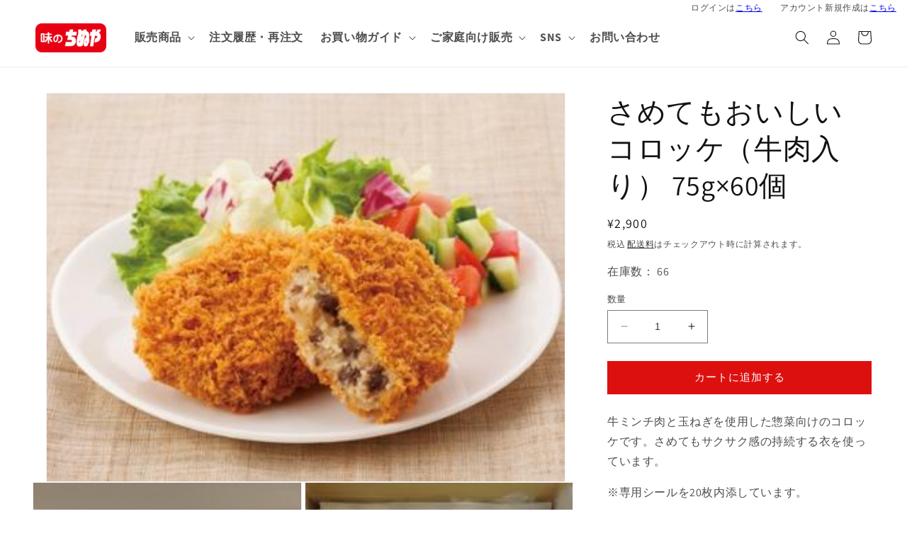

--- FILE ---
content_type: text/html; charset=utf-8
request_url: https://shop.chinuya.com/products/%E3%81%95%E3%82%81%E3%81%A6%E3%82%82%E3%81%8A%E3%81%84%E3%81%97%E3%81%84%E3%82%B3%E3%83%AD%E3%83%83%E3%82%B1-%E7%89%9B%E8%82%89%E5%85%A5%E3%82%8A-75g-60%E5%80%8B
body_size: 26061
content:
<!doctype html>
<html class="no-js" lang="ja">
  <head>
    <meta charset="utf-8">
    <meta http-equiv="X-UA-Compatible" content="IE=edge">
    <meta name="viewport" content="width=device-width,initial-scale=1">
    <meta name="theme-color" content="">
    <link rel="canonical" href="https://shop.chinuya.com/products/%e3%81%95%e3%82%81%e3%81%a6%e3%82%82%e3%81%8a%e3%81%84%e3%81%97%e3%81%84%e3%82%b3%e3%83%ad%e3%83%83%e3%82%b1-%e7%89%9b%e8%82%89%e5%85%a5%e3%82%8a-75g-60%e5%80%8b">
    <link rel="preconnect" href="https://cdn.shopify.com" crossorigin><link rel="icon" type="image/png" href="//shop.chinuya.com/cdn/shop/files/favicon.png?crop=center&height=32&v=1642580266&width=32"><link rel="preconnect" href="https://fonts.shopifycdn.com" crossorigin><title>
      さめてもおいしいコロッケ（牛肉入り） 75g×60個
 &ndash; 味のちぬや公式通販サイト</title>

    
      <meta name="description" content="牛ミンチ肉と玉ねぎを使用した惣菜向けのコロッケです。さめてもサクサク感の持続する衣を使っています。 ※専用シールを20枚内添しています。">
    

    

<meta property="og:site_name" content="味のちぬや公式通販サイト">
<meta property="og:url" content="https://shop.chinuya.com/products/%e3%81%95%e3%82%81%e3%81%a6%e3%82%82%e3%81%8a%e3%81%84%e3%81%97%e3%81%84%e3%82%b3%e3%83%ad%e3%83%83%e3%82%b1-%e7%89%9b%e8%82%89%e5%85%a5%e3%82%8a-75g-60%e5%80%8b">
<meta property="og:title" content="さめてもおいしいコロッケ（牛肉入り） 75g×60個">
<meta property="og:type" content="product">
<meta property="og:description" content="牛ミンチ肉と玉ねぎを使用した惣菜向けのコロッケです。さめてもサクサク感の持続する衣を使っています。 ※専用シールを20枚内添しています。"><meta property="og:image" content="http://shop.chinuya.com/cdn/shop/files/2009121613260402_1527c18c-10ef-4526-8a29-90ba40b316f2.jpg?v=1694510258">
  <meta property="og:image:secure_url" content="https://shop.chinuya.com/cdn/shop/files/2009121613260402_1527c18c-10ef-4526-8a29-90ba40b316f2.jpg?v=1694510258">
  <meta property="og:image:width" content="380">
  <meta property="og:image:height" content="285"><meta property="og:price:amount" content="2,900">
  <meta property="og:price:currency" content="JPY"><meta name="twitter:site" content="@AjiNoChinuya"><meta name="twitter:card" content="summary_large_image">
<meta name="twitter:title" content="さめてもおいしいコロッケ（牛肉入り） 75g×60個">
<meta name="twitter:description" content="牛ミンチ肉と玉ねぎを使用した惣菜向けのコロッケです。さめてもサクサク感の持続する衣を使っています。 ※専用シールを20枚内添しています。">


    <script src="//shop.chinuya.com/cdn/shop/t/19/assets/constants.js?v=165488195745554878101676612304" defer="defer"></script>
    <script src="//shop.chinuya.com/cdn/shop/t/19/assets/pubsub.js?v=2921868252632587581676612304" defer="defer"></script>
    <script src="//shop.chinuya.com/cdn/shop/t/19/assets/global.js?v=85297797553816670871676612304" defer="defer"></script>
    <script>window.performance && window.performance.mark && window.performance.mark('shopify.content_for_header.start');</script><meta name="google-site-verification" content="puMwzEn_BxcmDPzYHRIIO8og0afLGfLqh5n4bViH2vc">
<meta name="facebook-domain-verification" content="emcbmx3csh9xnr2umuk8lrmi75vzv4">
<meta id="shopify-digital-wallet" name="shopify-digital-wallet" content="/60028747926/digital_wallets/dialog">
<meta name="shopify-checkout-api-token" content="f8f7fe44a5e3eb85ce2ffd65f300bb06">
<link rel="alternate" type="application/json+oembed" href="https://shop.chinuya.com/products/%e3%81%95%e3%82%81%e3%81%a6%e3%82%82%e3%81%8a%e3%81%84%e3%81%97%e3%81%84%e3%82%b3%e3%83%ad%e3%83%83%e3%82%b1-%e7%89%9b%e8%82%89%e5%85%a5%e3%82%8a-75g-60%e5%80%8b.oembed">
<script async="async" src="/checkouts/internal/preloads.js?locale=ja-JP"></script>
<link rel="preconnect" href="https://shop.app" crossorigin="anonymous">
<script async="async" src="https://shop.app/checkouts/internal/preloads.js?locale=ja-JP&shop_id=60028747926" crossorigin="anonymous"></script>
<script id="apple-pay-shop-capabilities" type="application/json">{"shopId":60028747926,"countryCode":"JP","currencyCode":"JPY","merchantCapabilities":["supports3DS"],"merchantId":"gid:\/\/shopify\/Shop\/60028747926","merchantName":"味のちぬや公式通販サイト","requiredBillingContactFields":["postalAddress","email","phone"],"requiredShippingContactFields":["postalAddress","email","phone"],"shippingType":"shipping","supportedNetworks":["visa","masterCard","amex","jcb","discover"],"total":{"type":"pending","label":"味のちぬや公式通販サイト","amount":"1.00"},"shopifyPaymentsEnabled":true,"supportsSubscriptions":true}</script>
<script id="shopify-features" type="application/json">{"accessToken":"f8f7fe44a5e3eb85ce2ffd65f300bb06","betas":["rich-media-storefront-analytics"],"domain":"shop.chinuya.com","predictiveSearch":false,"shopId":60028747926,"locale":"ja"}</script>
<script>var Shopify = Shopify || {};
Shopify.shop = "chinuya.myshopify.com";
Shopify.locale = "ja";
Shopify.currency = {"active":"JPY","rate":"1.0"};
Shopify.country = "JP";
Shopify.theme = {"name":"20230227_更新済","id":131884777622,"schema_name":"Dawn","schema_version":"8.0.0","theme_store_id":null,"role":"main"};
Shopify.theme.handle = "null";
Shopify.theme.style = {"id":null,"handle":null};
Shopify.cdnHost = "shop.chinuya.com/cdn";
Shopify.routes = Shopify.routes || {};
Shopify.routes.root = "/";</script>
<script type="module">!function(o){(o.Shopify=o.Shopify||{}).modules=!0}(window);</script>
<script>!function(o){function n(){var o=[];function n(){o.push(Array.prototype.slice.apply(arguments))}return n.q=o,n}var t=o.Shopify=o.Shopify||{};t.loadFeatures=n(),t.autoloadFeatures=n()}(window);</script>
<script>
  window.ShopifyPay = window.ShopifyPay || {};
  window.ShopifyPay.apiHost = "shop.app\/pay";
  window.ShopifyPay.redirectState = null;
</script>
<script id="shop-js-analytics" type="application/json">{"pageType":"product"}</script>
<script defer="defer" async type="module" src="//shop.chinuya.com/cdn/shopifycloud/shop-js/modules/v2/client.init-shop-cart-sync_Cun6Ba8E.ja.esm.js"></script>
<script defer="defer" async type="module" src="//shop.chinuya.com/cdn/shopifycloud/shop-js/modules/v2/chunk.common_DGWubyOB.esm.js"></script>
<script type="module">
  await import("//shop.chinuya.com/cdn/shopifycloud/shop-js/modules/v2/client.init-shop-cart-sync_Cun6Ba8E.ja.esm.js");
await import("//shop.chinuya.com/cdn/shopifycloud/shop-js/modules/v2/chunk.common_DGWubyOB.esm.js");

  window.Shopify.SignInWithShop?.initShopCartSync?.({"fedCMEnabled":true,"windoidEnabled":true});

</script>
<script>
  window.Shopify = window.Shopify || {};
  if (!window.Shopify.featureAssets) window.Shopify.featureAssets = {};
  window.Shopify.featureAssets['shop-js'] = {"shop-cart-sync":["modules/v2/client.shop-cart-sync_kpadWrR6.ja.esm.js","modules/v2/chunk.common_DGWubyOB.esm.js"],"init-fed-cm":["modules/v2/client.init-fed-cm_deEwcgdG.ja.esm.js","modules/v2/chunk.common_DGWubyOB.esm.js"],"shop-button":["modules/v2/client.shop-button_Bgl7Akkx.ja.esm.js","modules/v2/chunk.common_DGWubyOB.esm.js"],"shop-cash-offers":["modules/v2/client.shop-cash-offers_CGfJizyJ.ja.esm.js","modules/v2/chunk.common_DGWubyOB.esm.js","modules/v2/chunk.modal_Ba7vk6QP.esm.js"],"init-windoid":["modules/v2/client.init-windoid_DLaIoEuB.ja.esm.js","modules/v2/chunk.common_DGWubyOB.esm.js"],"shop-toast-manager":["modules/v2/client.shop-toast-manager_BZdAlEPY.ja.esm.js","modules/v2/chunk.common_DGWubyOB.esm.js"],"init-shop-email-lookup-coordinator":["modules/v2/client.init-shop-email-lookup-coordinator_BxGPdBrh.ja.esm.js","modules/v2/chunk.common_DGWubyOB.esm.js"],"init-shop-cart-sync":["modules/v2/client.init-shop-cart-sync_Cun6Ba8E.ja.esm.js","modules/v2/chunk.common_DGWubyOB.esm.js"],"avatar":["modules/v2/client.avatar_BTnouDA3.ja.esm.js"],"pay-button":["modules/v2/client.pay-button_iRJggQYg.ja.esm.js","modules/v2/chunk.common_DGWubyOB.esm.js"],"init-customer-accounts":["modules/v2/client.init-customer-accounts_BbQrQ-BF.ja.esm.js","modules/v2/client.shop-login-button_CXxZBmJa.ja.esm.js","modules/v2/chunk.common_DGWubyOB.esm.js","modules/v2/chunk.modal_Ba7vk6QP.esm.js"],"init-shop-for-new-customer-accounts":["modules/v2/client.init-shop-for-new-customer-accounts_48e-446J.ja.esm.js","modules/v2/client.shop-login-button_CXxZBmJa.ja.esm.js","modules/v2/chunk.common_DGWubyOB.esm.js","modules/v2/chunk.modal_Ba7vk6QP.esm.js"],"shop-login-button":["modules/v2/client.shop-login-button_CXxZBmJa.ja.esm.js","modules/v2/chunk.common_DGWubyOB.esm.js","modules/v2/chunk.modal_Ba7vk6QP.esm.js"],"init-customer-accounts-sign-up":["modules/v2/client.init-customer-accounts-sign-up_Bb65hYMR.ja.esm.js","modules/v2/client.shop-login-button_CXxZBmJa.ja.esm.js","modules/v2/chunk.common_DGWubyOB.esm.js","modules/v2/chunk.modal_Ba7vk6QP.esm.js"],"shop-follow-button":["modules/v2/client.shop-follow-button_BO2OQvUT.ja.esm.js","modules/v2/chunk.common_DGWubyOB.esm.js","modules/v2/chunk.modal_Ba7vk6QP.esm.js"],"checkout-modal":["modules/v2/client.checkout-modal__QRFVvMA.ja.esm.js","modules/v2/chunk.common_DGWubyOB.esm.js","modules/v2/chunk.modal_Ba7vk6QP.esm.js"],"lead-capture":["modules/v2/client.lead-capture_Be4qr8sG.ja.esm.js","modules/v2/chunk.common_DGWubyOB.esm.js","modules/v2/chunk.modal_Ba7vk6QP.esm.js"],"shop-login":["modules/v2/client.shop-login_BCaq99Td.ja.esm.js","modules/v2/chunk.common_DGWubyOB.esm.js","modules/v2/chunk.modal_Ba7vk6QP.esm.js"],"payment-terms":["modules/v2/client.payment-terms_C-1Cu6jg.ja.esm.js","modules/v2/chunk.common_DGWubyOB.esm.js","modules/v2/chunk.modal_Ba7vk6QP.esm.js"]};
</script>
<script>(function() {
  var isLoaded = false;
  function asyncLoad() {
    if (isLoaded) return;
    isLoaded = true;
    var urls = ["https:\/\/documents-app.mixlogue.jp\/scripts\/ue87f9sf8e7rd.min.js?shop=chinuya.myshopify.com","https:\/\/cdn.nfcube.com\/instafeed-a1c55aa7ad0c78c44223a0a5e28986e1.js?shop=chinuya.myshopify.com"];
    for (var i = 0; i < urls.length; i++) {
      var s = document.createElement('script');
      s.type = 'text/javascript';
      s.async = true;
      s.src = urls[i];
      var x = document.getElementsByTagName('script')[0];
      x.parentNode.insertBefore(s, x);
    }
  };
  if(window.attachEvent) {
    window.attachEvent('onload', asyncLoad);
  } else {
    window.addEventListener('load', asyncLoad, false);
  }
})();</script>
<script id="__st">var __st={"a":60028747926,"offset":32400,"reqid":"1fdbcfaf-e9b1-4bba-9f42-7519e2380df0-1768618061","pageurl":"shop.chinuya.com\/products\/%E3%81%95%E3%82%81%E3%81%A6%E3%82%82%E3%81%8A%E3%81%84%E3%81%97%E3%81%84%E3%82%B3%E3%83%AD%E3%83%83%E3%82%B1-%E7%89%9B%E8%82%89%E5%85%A5%E3%82%8A-75g-60%E5%80%8B","u":"11fec634d37b","p":"product","rtyp":"product","rid":7807822561430};</script>
<script>window.ShopifyPaypalV4VisibilityTracking = true;</script>
<script id="captcha-bootstrap">!function(){'use strict';const t='contact',e='account',n='new_comment',o=[[t,t],['blogs',n],['comments',n],[t,'customer']],c=[[e,'customer_login'],[e,'guest_login'],[e,'recover_customer_password'],[e,'create_customer']],r=t=>t.map((([t,e])=>`form[action*='/${t}']:not([data-nocaptcha='true']) input[name='form_type'][value='${e}']`)).join(','),a=t=>()=>t?[...document.querySelectorAll(t)].map((t=>t.form)):[];function s(){const t=[...o],e=r(t);return a(e)}const i='password',u='form_key',d=['recaptcha-v3-token','g-recaptcha-response','h-captcha-response',i],f=()=>{try{return window.sessionStorage}catch{return}},m='__shopify_v',_=t=>t.elements[u];function p(t,e,n=!1){try{const o=window.sessionStorage,c=JSON.parse(o.getItem(e)),{data:r}=function(t){const{data:e,action:n}=t;return t[m]||n?{data:e,action:n}:{data:t,action:n}}(c);for(const[e,n]of Object.entries(r))t.elements[e]&&(t.elements[e].value=n);n&&o.removeItem(e)}catch(o){console.error('form repopulation failed',{error:o})}}const l='form_type',E='cptcha';function T(t){t.dataset[E]=!0}const w=window,h=w.document,L='Shopify',v='ce_forms',y='captcha';let A=!1;((t,e)=>{const n=(g='f06e6c50-85a8-45c8-87d0-21a2b65856fe',I='https://cdn.shopify.com/shopifycloud/storefront-forms-hcaptcha/ce_storefront_forms_captcha_hcaptcha.v1.5.2.iife.js',D={infoText:'hCaptchaによる保護',privacyText:'プライバシー',termsText:'利用規約'},(t,e,n)=>{const o=w[L][v],c=o.bindForm;if(c)return c(t,g,e,D).then(n);var r;o.q.push([[t,g,e,D],n]),r=I,A||(h.body.append(Object.assign(h.createElement('script'),{id:'captcha-provider',async:!0,src:r})),A=!0)});var g,I,D;w[L]=w[L]||{},w[L][v]=w[L][v]||{},w[L][v].q=[],w[L][y]=w[L][y]||{},w[L][y].protect=function(t,e){n(t,void 0,e),T(t)},Object.freeze(w[L][y]),function(t,e,n,w,h,L){const[v,y,A,g]=function(t,e,n){const i=e?o:[],u=t?c:[],d=[...i,...u],f=r(d),m=r(i),_=r(d.filter((([t,e])=>n.includes(e))));return[a(f),a(m),a(_),s()]}(w,h,L),I=t=>{const e=t.target;return e instanceof HTMLFormElement?e:e&&e.form},D=t=>v().includes(t);t.addEventListener('submit',(t=>{const e=I(t);if(!e)return;const n=D(e)&&!e.dataset.hcaptchaBound&&!e.dataset.recaptchaBound,o=_(e),c=g().includes(e)&&(!o||!o.value);(n||c)&&t.preventDefault(),c&&!n&&(function(t){try{if(!f())return;!function(t){const e=f();if(!e)return;const n=_(t);if(!n)return;const o=n.value;o&&e.removeItem(o)}(t);const e=Array.from(Array(32),(()=>Math.random().toString(36)[2])).join('');!function(t,e){_(t)||t.append(Object.assign(document.createElement('input'),{type:'hidden',name:u})),t.elements[u].value=e}(t,e),function(t,e){const n=f();if(!n)return;const o=[...t.querySelectorAll(`input[type='${i}']`)].map((({name:t})=>t)),c=[...d,...o],r={};for(const[a,s]of new FormData(t).entries())c.includes(a)||(r[a]=s);n.setItem(e,JSON.stringify({[m]:1,action:t.action,data:r}))}(t,e)}catch(e){console.error('failed to persist form',e)}}(e),e.submit())}));const S=(t,e)=>{t&&!t.dataset[E]&&(n(t,e.some((e=>e===t))),T(t))};for(const o of['focusin','change'])t.addEventListener(o,(t=>{const e=I(t);D(e)&&S(e,y())}));const B=e.get('form_key'),M=e.get(l),P=B&&M;t.addEventListener('DOMContentLoaded',(()=>{const t=y();if(P)for(const e of t)e.elements[l].value===M&&p(e,B);[...new Set([...A(),...v().filter((t=>'true'===t.dataset.shopifyCaptcha))])].forEach((e=>S(e,t)))}))}(h,new URLSearchParams(w.location.search),n,t,e,['guest_login'])})(!1,!0)}();</script>
<script integrity="sha256-4kQ18oKyAcykRKYeNunJcIwy7WH5gtpwJnB7kiuLZ1E=" data-source-attribution="shopify.loadfeatures" defer="defer" src="//shop.chinuya.com/cdn/shopifycloud/storefront/assets/storefront/load_feature-a0a9edcb.js" crossorigin="anonymous"></script>
<script crossorigin="anonymous" defer="defer" src="//shop.chinuya.com/cdn/shopifycloud/storefront/assets/shopify_pay/storefront-65b4c6d7.js?v=20250812"></script>
<script data-source-attribution="shopify.dynamic_checkout.dynamic.init">var Shopify=Shopify||{};Shopify.PaymentButton=Shopify.PaymentButton||{isStorefrontPortableWallets:!0,init:function(){window.Shopify.PaymentButton.init=function(){};var t=document.createElement("script");t.src="https://shop.chinuya.com/cdn/shopifycloud/portable-wallets/latest/portable-wallets.ja.js",t.type="module",document.head.appendChild(t)}};
</script>
<script data-source-attribution="shopify.dynamic_checkout.buyer_consent">
  function portableWalletsHideBuyerConsent(e){var t=document.getElementById("shopify-buyer-consent"),n=document.getElementById("shopify-subscription-policy-button");t&&n&&(t.classList.add("hidden"),t.setAttribute("aria-hidden","true"),n.removeEventListener("click",e))}function portableWalletsShowBuyerConsent(e){var t=document.getElementById("shopify-buyer-consent"),n=document.getElementById("shopify-subscription-policy-button");t&&n&&(t.classList.remove("hidden"),t.removeAttribute("aria-hidden"),n.addEventListener("click",e))}window.Shopify?.PaymentButton&&(window.Shopify.PaymentButton.hideBuyerConsent=portableWalletsHideBuyerConsent,window.Shopify.PaymentButton.showBuyerConsent=portableWalletsShowBuyerConsent);
</script>
<script data-source-attribution="shopify.dynamic_checkout.cart.bootstrap">document.addEventListener("DOMContentLoaded",(function(){function t(){return document.querySelector("shopify-accelerated-checkout-cart, shopify-accelerated-checkout")}if(t())Shopify.PaymentButton.init();else{new MutationObserver((function(e,n){t()&&(Shopify.PaymentButton.init(),n.disconnect())})).observe(document.body,{childList:!0,subtree:!0})}}));
</script>
<link id="shopify-accelerated-checkout-styles" rel="stylesheet" media="screen" href="https://shop.chinuya.com/cdn/shopifycloud/portable-wallets/latest/accelerated-checkout-backwards-compat.css" crossorigin="anonymous">
<style id="shopify-accelerated-checkout-cart">
        #shopify-buyer-consent {
  margin-top: 1em;
  display: inline-block;
  width: 100%;
}

#shopify-buyer-consent.hidden {
  display: none;
}

#shopify-subscription-policy-button {
  background: none;
  border: none;
  padding: 0;
  text-decoration: underline;
  font-size: inherit;
  cursor: pointer;
}

#shopify-subscription-policy-button::before {
  box-shadow: none;
}

      </style>
<script id="sections-script" data-sections="loading-wait,header,footer" defer="defer" src="//shop.chinuya.com/cdn/shop/t/19/compiled_assets/scripts.js?v=2091"></script>
<script>window.performance && window.performance.mark && window.performance.mark('shopify.content_for_header.end');</script>


    <style data-shopify>
      @font-face {
  font-family: Assistant;
  font-weight: 400;
  font-style: normal;
  font-display: swap;
  src: url("//shop.chinuya.com/cdn/fonts/assistant/assistant_n4.9120912a469cad1cc292572851508ca49d12e768.woff2") format("woff2"),
       url("//shop.chinuya.com/cdn/fonts/assistant/assistant_n4.6e9875ce64e0fefcd3f4446b7ec9036b3ddd2985.woff") format("woff");
}

      @font-face {
  font-family: Assistant;
  font-weight: 700;
  font-style: normal;
  font-display: swap;
  src: url("//shop.chinuya.com/cdn/fonts/assistant/assistant_n7.bf44452348ec8b8efa3aa3068825305886b1c83c.woff2") format("woff2"),
       url("//shop.chinuya.com/cdn/fonts/assistant/assistant_n7.0c887fee83f6b3bda822f1150b912c72da0f7b64.woff") format("woff");
}

      
      
      @font-face {
  font-family: Assistant;
  font-weight: 400;
  font-style: normal;
  font-display: swap;
  src: url("//shop.chinuya.com/cdn/fonts/assistant/assistant_n4.9120912a469cad1cc292572851508ca49d12e768.woff2") format("woff2"),
       url("//shop.chinuya.com/cdn/fonts/assistant/assistant_n4.6e9875ce64e0fefcd3f4446b7ec9036b3ddd2985.woff") format("woff");
}


      :root {
        --font-body-family: Assistant, sans-serif;
        --font-body-style: normal;
        --font-body-weight: 400;
        --font-body-weight-bold: 700;

        --font-heading-family: Assistant, sans-serif;
        --font-heading-style: normal;
        --font-heading-weight: 400;

        --font-body-scale: 1.0;
        --font-heading-scale: 1.0;

        --color-base-text: 18, 18, 18;
        --color-shadow: 18, 18, 18;
        --color-base-background-1: 255, 255, 255;
        --color-base-background-2: 255, 245, 228;
        --color-base-solid-button-labels: 255, 255, 255;
        --color-base-outline-button-labels: 18, 18, 18;
        --color-base-accent-1: 221, 16, 16;
        --color-base-accent-2: 16, 122, 16;
        --payment-terms-background-color: #ffffff;

        --gradient-base-background-1: #ffffff;
        --gradient-base-background-2: #fff5e4;
        --gradient-base-accent-1: #dd1010;
        --gradient-base-accent-2: #107a10;

        --media-padding: px;
        --media-border-opacity: 0.05;
        --media-border-width: 1px;
        --media-radius: 0px;
        --media-shadow-opacity: 0.0;
        --media-shadow-horizontal-offset: 0px;
        --media-shadow-vertical-offset: 0px;
        --media-shadow-blur-radius: 0px;
        --media-shadow-visible: 0;

        --page-width: 160rem;
        --page-width-margin: 0rem;

        --product-card-image-padding: 0.0rem;
        --product-card-corner-radius: 0.0rem;
        --product-card-text-alignment: left;
        --product-card-border-width: 0.0rem;
        --product-card-border-opacity: 0.0;
        --product-card-shadow-opacity: 0.1;
        --product-card-shadow-visible: 1;
        --product-card-shadow-horizontal-offset: 0.0rem;
        --product-card-shadow-vertical-offset: 0.0rem;
        --product-card-shadow-blur-radius: 0.0rem;

        --collection-card-image-padding: 0.0rem;
        --collection-card-corner-radius: 0.0rem;
        --collection-card-text-alignment: left;
        --collection-card-border-width: 0.0rem;
        --collection-card-border-opacity: 0.0;
        --collection-card-shadow-opacity: 0.1;
        --collection-card-shadow-visible: 1;
        --collection-card-shadow-horizontal-offset: 0.0rem;
        --collection-card-shadow-vertical-offset: 0.0rem;
        --collection-card-shadow-blur-radius: 0.0rem;

        --blog-card-image-padding: 0.0rem;
        --blog-card-corner-radius: 0.0rem;
        --blog-card-text-alignment: left;
        --blog-card-border-width: 0.0rem;
        --blog-card-border-opacity: 0.0;
        --blog-card-shadow-opacity: 0.1;
        --blog-card-shadow-visible: 1;
        --blog-card-shadow-horizontal-offset: 0.0rem;
        --blog-card-shadow-vertical-offset: 0.0rem;
        --blog-card-shadow-blur-radius: 0.0rem;

        --badge-corner-radius: 4.0rem;

        --popup-border-width: 1px;
        --popup-border-opacity: 0.1;
        --popup-corner-radius: 0px;
        --popup-shadow-opacity: 0.0;
        --popup-shadow-horizontal-offset: 0px;
        --popup-shadow-vertical-offset: 0px;
        --popup-shadow-blur-radius: 0px;

        --drawer-border-width: 1px;
        --drawer-border-opacity: 0.1;
        --drawer-shadow-opacity: 0.0;
        --drawer-shadow-horizontal-offset: 0px;
        --drawer-shadow-vertical-offset: 0px;
        --drawer-shadow-blur-radius: 0px;

        --spacing-sections-desktop: 0px;
        --spacing-sections-mobile: 0px;

        --grid-desktop-vertical-spacing: 8px;
        --grid-desktop-horizontal-spacing: 8px;
        --grid-mobile-vertical-spacing: 4px;
        --grid-mobile-horizontal-spacing: 4px;

        --text-boxes-border-opacity: 0.0;
        --text-boxes-border-width: 0px;
        --text-boxes-radius: 0px;
        --text-boxes-shadow-opacity: 0.0;
        --text-boxes-shadow-visible: 0;
        --text-boxes-shadow-horizontal-offset: 0px;
        --text-boxes-shadow-vertical-offset: 0px;
        --text-boxes-shadow-blur-radius: 0px;

        --buttons-radius: 0px;
        --buttons-radius-outset: 0px;
        --buttons-border-width: 1px;
        --buttons-border-opacity: 1.0;
        --buttons-shadow-opacity: 0.0;
        --buttons-shadow-visible: 0;
        --buttons-shadow-horizontal-offset: 0px;
        --buttons-shadow-vertical-offset: 0px;
        --buttons-shadow-blur-radius: 0px;
        --buttons-border-offset: 0px;

        --inputs-radius: 0px;
        --inputs-border-width: 1px;
        --inputs-border-opacity: 0.55;
        --inputs-shadow-opacity: 0.0;
        --inputs-shadow-horizontal-offset: 0px;
        --inputs-margin-offset: 0px;
        --inputs-shadow-vertical-offset: 0px;
        --inputs-shadow-blur-radius: 0px;
        --inputs-radius-outset: 0px;

        --variant-pills-radius: 40px;
        --variant-pills-border-width: 1px;
        --variant-pills-border-opacity: 0.55;
        --variant-pills-shadow-opacity: 0.0;
        --variant-pills-shadow-horizontal-offset: 0px;
        --variant-pills-shadow-vertical-offset: 0px;
        --variant-pills-shadow-blur-radius: 0px;
      }

      *,
      *::before,
      *::after {
        box-sizing: inherit;
      }

      html {
        box-sizing: border-box;
        font-size: calc(var(--font-body-scale) * 62.5%);
        height: 100%;
      }

      body {
        display: grid;
        grid-template-rows: auto auto 1fr auto;
        grid-template-columns: 100%;
        min-height: 100%;
        margin: 0;
        font-size: 1.5rem;
        letter-spacing: 0.06rem;
        line-height: calc(1 + 0.8 / var(--font-body-scale));
        font-family: var(--font-body-family);
        font-style: var(--font-body-style);
        font-weight: var(--font-body-weight);
      }

      @media screen and (min-width: 750px) {
        body {
          font-size: 1.6rem;
        }
      }
    </style>

    
    <link rel="stylesheet" href="//shop.chinuya.com/cdn/shop/t/19/assets/base.css?v=831047894957930821676612304" media="print" onload="this.media='all'">
    <link rel="stylesheet" href="//shop.chinuya.com/cdn/shop/t/19/assets/base_custum.css?v=1626143622010339271677480422" media="print" onload="this.media='all'"><link rel="preload" as="font" href="//shop.chinuya.com/cdn/fonts/assistant/assistant_n4.9120912a469cad1cc292572851508ca49d12e768.woff2" type="font/woff2" crossorigin><link rel="preload" as="font" href="//shop.chinuya.com/cdn/fonts/assistant/assistant_n4.9120912a469cad1cc292572851508ca49d12e768.woff2" type="font/woff2" crossorigin><link rel="stylesheet" href="//shop.chinuya.com/cdn/shop/t/19/assets/component-predictive-search.css?v=85913294783299393391676612304" media="print" onload="this.media='all'"><script>document.documentElement.className = document.documentElement.className.replace('no-js', 'js');
    if (Shopify.designMode) {
      document.documentElement.classList.add('shopify-design-mode');
    }
    </script>

  <meta name="google-site-verification" content="RX0Z2TgRrw34jaRgFadgAyXxaUD1fEzEHY5PWEaF66Y" />
  <meta name="google-site-verification" content="nBzzND_s0SgKPelKySb7DCe-NoUqKb9JyQDlQWRfeaE" />
  <script src="https://cdn.shopify.com/extensions/98609345-6027-4701-9e3f-4907c6a214d4/promolayer-11/assets/promolayer_loader.js" type="text/javascript" defer="defer"></script>
<link href="https://monorail-edge.shopifysvc.com" rel="dns-prefetch">
<script>(function(){if ("sendBeacon" in navigator && "performance" in window) {try {var session_token_from_headers = performance.getEntriesByType('navigation')[0].serverTiming.find(x => x.name == '_s').description;} catch {var session_token_from_headers = undefined;}var session_cookie_matches = document.cookie.match(/_shopify_s=([^;]*)/);var session_token_from_cookie = session_cookie_matches && session_cookie_matches.length === 2 ? session_cookie_matches[1] : "";var session_token = session_token_from_headers || session_token_from_cookie || "";function handle_abandonment_event(e) {var entries = performance.getEntries().filter(function(entry) {return /monorail-edge.shopifysvc.com/.test(entry.name);});if (!window.abandonment_tracked && entries.length === 0) {window.abandonment_tracked = true;var currentMs = Date.now();var navigation_start = performance.timing.navigationStart;var payload = {shop_id: 60028747926,url: window.location.href,navigation_start,duration: currentMs - navigation_start,session_token,page_type: "product"};window.navigator.sendBeacon("https://monorail-edge.shopifysvc.com/v1/produce", JSON.stringify({schema_id: "online_store_buyer_site_abandonment/1.1",payload: payload,metadata: {event_created_at_ms: currentMs,event_sent_at_ms: currentMs}}));}}window.addEventListener('pagehide', handle_abandonment_event);}}());</script>
<script id="web-pixels-manager-setup">(function e(e,d,r,n,o){if(void 0===o&&(o={}),!Boolean(null===(a=null===(i=window.Shopify)||void 0===i?void 0:i.analytics)||void 0===a?void 0:a.replayQueue)){var i,a;window.Shopify=window.Shopify||{};var t=window.Shopify;t.analytics=t.analytics||{};var s=t.analytics;s.replayQueue=[],s.publish=function(e,d,r){return s.replayQueue.push([e,d,r]),!0};try{self.performance.mark("wpm:start")}catch(e){}var l=function(){var e={modern:/Edge?\/(1{2}[4-9]|1[2-9]\d|[2-9]\d{2}|\d{4,})\.\d+(\.\d+|)|Firefox\/(1{2}[4-9]|1[2-9]\d|[2-9]\d{2}|\d{4,})\.\d+(\.\d+|)|Chrom(ium|e)\/(9{2}|\d{3,})\.\d+(\.\d+|)|(Maci|X1{2}).+ Version\/(15\.\d+|(1[6-9]|[2-9]\d|\d{3,})\.\d+)([,.]\d+|)( \(\w+\)|)( Mobile\/\w+|) Safari\/|Chrome.+OPR\/(9{2}|\d{3,})\.\d+\.\d+|(CPU[ +]OS|iPhone[ +]OS|CPU[ +]iPhone|CPU IPhone OS|CPU iPad OS)[ +]+(15[._]\d+|(1[6-9]|[2-9]\d|\d{3,})[._]\d+)([._]\d+|)|Android:?[ /-](13[3-9]|1[4-9]\d|[2-9]\d{2}|\d{4,})(\.\d+|)(\.\d+|)|Android.+Firefox\/(13[5-9]|1[4-9]\d|[2-9]\d{2}|\d{4,})\.\d+(\.\d+|)|Android.+Chrom(ium|e)\/(13[3-9]|1[4-9]\d|[2-9]\d{2}|\d{4,})\.\d+(\.\d+|)|SamsungBrowser\/([2-9]\d|\d{3,})\.\d+/,legacy:/Edge?\/(1[6-9]|[2-9]\d|\d{3,})\.\d+(\.\d+|)|Firefox\/(5[4-9]|[6-9]\d|\d{3,})\.\d+(\.\d+|)|Chrom(ium|e)\/(5[1-9]|[6-9]\d|\d{3,})\.\d+(\.\d+|)([\d.]+$|.*Safari\/(?![\d.]+ Edge\/[\d.]+$))|(Maci|X1{2}).+ Version\/(10\.\d+|(1[1-9]|[2-9]\d|\d{3,})\.\d+)([,.]\d+|)( \(\w+\)|)( Mobile\/\w+|) Safari\/|Chrome.+OPR\/(3[89]|[4-9]\d|\d{3,})\.\d+\.\d+|(CPU[ +]OS|iPhone[ +]OS|CPU[ +]iPhone|CPU IPhone OS|CPU iPad OS)[ +]+(10[._]\d+|(1[1-9]|[2-9]\d|\d{3,})[._]\d+)([._]\d+|)|Android:?[ /-](13[3-9]|1[4-9]\d|[2-9]\d{2}|\d{4,})(\.\d+|)(\.\d+|)|Mobile Safari.+OPR\/([89]\d|\d{3,})\.\d+\.\d+|Android.+Firefox\/(13[5-9]|1[4-9]\d|[2-9]\d{2}|\d{4,})\.\d+(\.\d+|)|Android.+Chrom(ium|e)\/(13[3-9]|1[4-9]\d|[2-9]\d{2}|\d{4,})\.\d+(\.\d+|)|Android.+(UC? ?Browser|UCWEB|U3)[ /]?(15\.([5-9]|\d{2,})|(1[6-9]|[2-9]\d|\d{3,})\.\d+)\.\d+|SamsungBrowser\/(5\.\d+|([6-9]|\d{2,})\.\d+)|Android.+MQ{2}Browser\/(14(\.(9|\d{2,})|)|(1[5-9]|[2-9]\d|\d{3,})(\.\d+|))(\.\d+|)|K[Aa][Ii]OS\/(3\.\d+|([4-9]|\d{2,})\.\d+)(\.\d+|)/},d=e.modern,r=e.legacy,n=navigator.userAgent;return n.match(d)?"modern":n.match(r)?"legacy":"unknown"}(),u="modern"===l?"modern":"legacy",c=(null!=n?n:{modern:"",legacy:""})[u],f=function(e){return[e.baseUrl,"/wpm","/b",e.hashVersion,"modern"===e.buildTarget?"m":"l",".js"].join("")}({baseUrl:d,hashVersion:r,buildTarget:u}),m=function(e){var d=e.version,r=e.bundleTarget,n=e.surface,o=e.pageUrl,i=e.monorailEndpoint;return{emit:function(e){var a=e.status,t=e.errorMsg,s=(new Date).getTime(),l=JSON.stringify({metadata:{event_sent_at_ms:s},events:[{schema_id:"web_pixels_manager_load/3.1",payload:{version:d,bundle_target:r,page_url:o,status:a,surface:n,error_msg:t},metadata:{event_created_at_ms:s}}]});if(!i)return console&&console.warn&&console.warn("[Web Pixels Manager] No Monorail endpoint provided, skipping logging."),!1;try{return self.navigator.sendBeacon.bind(self.navigator)(i,l)}catch(e){}var u=new XMLHttpRequest;try{return u.open("POST",i,!0),u.setRequestHeader("Content-Type","text/plain"),u.send(l),!0}catch(e){return console&&console.warn&&console.warn("[Web Pixels Manager] Got an unhandled error while logging to Monorail."),!1}}}}({version:r,bundleTarget:l,surface:e.surface,pageUrl:self.location.href,monorailEndpoint:e.monorailEndpoint});try{o.browserTarget=l,function(e){var d=e.src,r=e.async,n=void 0===r||r,o=e.onload,i=e.onerror,a=e.sri,t=e.scriptDataAttributes,s=void 0===t?{}:t,l=document.createElement("script"),u=document.querySelector("head"),c=document.querySelector("body");if(l.async=n,l.src=d,a&&(l.integrity=a,l.crossOrigin="anonymous"),s)for(var f in s)if(Object.prototype.hasOwnProperty.call(s,f))try{l.dataset[f]=s[f]}catch(e){}if(o&&l.addEventListener("load",o),i&&l.addEventListener("error",i),u)u.appendChild(l);else{if(!c)throw new Error("Did not find a head or body element to append the script");c.appendChild(l)}}({src:f,async:!0,onload:function(){if(!function(){var e,d;return Boolean(null===(d=null===(e=window.Shopify)||void 0===e?void 0:e.analytics)||void 0===d?void 0:d.initialized)}()){var d=window.webPixelsManager.init(e)||void 0;if(d){var r=window.Shopify.analytics;r.replayQueue.forEach((function(e){var r=e[0],n=e[1],o=e[2];d.publishCustomEvent(r,n,o)})),r.replayQueue=[],r.publish=d.publishCustomEvent,r.visitor=d.visitor,r.initialized=!0}}},onerror:function(){return m.emit({status:"failed",errorMsg:"".concat(f," has failed to load")})},sri:function(e){var d=/^sha384-[A-Za-z0-9+/=]+$/;return"string"==typeof e&&d.test(e)}(c)?c:"",scriptDataAttributes:o}),m.emit({status:"loading"})}catch(e){m.emit({status:"failed",errorMsg:(null==e?void 0:e.message)||"Unknown error"})}}})({shopId: 60028747926,storefrontBaseUrl: "https://shop.chinuya.com",extensionsBaseUrl: "https://extensions.shopifycdn.com/cdn/shopifycloud/web-pixels-manager",monorailEndpoint: "https://monorail-edge.shopifysvc.com/unstable/produce_batch",surface: "storefront-renderer",enabledBetaFlags: ["2dca8a86"],webPixelsConfigList: [{"id":"552894614","configuration":"{\"config\":\"{\\\"google_tag_ids\\\":[\\\"G-VQXY4WR262\\\",\\\"GT-K522JTHB\\\"],\\\"target_country\\\":\\\"JP\\\",\\\"gtag_events\\\":[{\\\"type\\\":\\\"search\\\",\\\"action_label\\\":\\\"G-VQXY4WR262\\\"},{\\\"type\\\":\\\"begin_checkout\\\",\\\"action_label\\\":\\\"G-VQXY4WR262\\\"},{\\\"type\\\":\\\"view_item\\\",\\\"action_label\\\":[\\\"G-VQXY4WR262\\\",\\\"MC-S50X6R7D4X\\\"]},{\\\"type\\\":\\\"purchase\\\",\\\"action_label\\\":[\\\"G-VQXY4WR262\\\",\\\"MC-S50X6R7D4X\\\"]},{\\\"type\\\":\\\"page_view\\\",\\\"action_label\\\":[\\\"G-VQXY4WR262\\\",\\\"MC-S50X6R7D4X\\\"]},{\\\"type\\\":\\\"add_payment_info\\\",\\\"action_label\\\":\\\"G-VQXY4WR262\\\"},{\\\"type\\\":\\\"add_to_cart\\\",\\\"action_label\\\":\\\"G-VQXY4WR262\\\"}],\\\"enable_monitoring_mode\\\":false}\"}","eventPayloadVersion":"v1","runtimeContext":"OPEN","scriptVersion":"b2a88bafab3e21179ed38636efcd8a93","type":"APP","apiClientId":1780363,"privacyPurposes":[],"dataSharingAdjustments":{"protectedCustomerApprovalScopes":["read_customer_address","read_customer_email","read_customer_name","read_customer_personal_data","read_customer_phone"]}},{"id":"243859606","configuration":"{\"pixel_id\":\"872817410069906\",\"pixel_type\":\"facebook_pixel\",\"metaapp_system_user_token\":\"-\"}","eventPayloadVersion":"v1","runtimeContext":"OPEN","scriptVersion":"ca16bc87fe92b6042fbaa3acc2fbdaa6","type":"APP","apiClientId":2329312,"privacyPurposes":["ANALYTICS","MARKETING","SALE_OF_DATA"],"dataSharingAdjustments":{"protectedCustomerApprovalScopes":["read_customer_address","read_customer_email","read_customer_name","read_customer_personal_data","read_customer_phone"]}},{"id":"shopify-app-pixel","configuration":"{}","eventPayloadVersion":"v1","runtimeContext":"STRICT","scriptVersion":"0450","apiClientId":"shopify-pixel","type":"APP","privacyPurposes":["ANALYTICS","MARKETING"]},{"id":"shopify-custom-pixel","eventPayloadVersion":"v1","runtimeContext":"LAX","scriptVersion":"0450","apiClientId":"shopify-pixel","type":"CUSTOM","privacyPurposes":["ANALYTICS","MARKETING"]}],isMerchantRequest: false,initData: {"shop":{"name":"味のちぬや公式通販サイト","paymentSettings":{"currencyCode":"JPY"},"myshopifyDomain":"chinuya.myshopify.com","countryCode":"JP","storefrontUrl":"https:\/\/shop.chinuya.com"},"customer":null,"cart":null,"checkout":null,"productVariants":[{"price":{"amount":2900.0,"currencyCode":"JPY"},"product":{"title":"さめてもおいしいコロッケ（牛肉入り） 75g×60個","vendor":"株式会社味のちぬや","id":"7807822561430","untranslatedTitle":"さめてもおいしいコロッケ（牛肉入り） 75g×60個","url":"\/products\/%E3%81%95%E3%82%81%E3%81%A6%E3%82%82%E3%81%8A%E3%81%84%E3%81%97%E3%81%84%E3%82%B3%E3%83%AD%E3%83%83%E3%82%B1-%E7%89%9B%E8%82%89%E5%85%A5%E3%82%8A-75g-60%E5%80%8B","type":"コロッケ"},"id":"42746794082454","image":{"src":"\/\/shop.chinuya.com\/cdn\/shop\/files\/2009121613260402_1527c18c-10ef-4526-8a29-90ba40b316f2.jpg?v=1694510258"},"sku":"0017794","title":"Default Title","untranslatedTitle":"Default Title"}],"purchasingCompany":null},},"https://shop.chinuya.com/cdn","fcfee988w5aeb613cpc8e4bc33m6693e112",{"modern":"","legacy":""},{"shopId":"60028747926","storefrontBaseUrl":"https:\/\/shop.chinuya.com","extensionBaseUrl":"https:\/\/extensions.shopifycdn.com\/cdn\/shopifycloud\/web-pixels-manager","surface":"storefront-renderer","enabledBetaFlags":"[\"2dca8a86\"]","isMerchantRequest":"false","hashVersion":"fcfee988w5aeb613cpc8e4bc33m6693e112","publish":"custom","events":"[[\"page_viewed\",{}],[\"product_viewed\",{\"productVariant\":{\"price\":{\"amount\":2900.0,\"currencyCode\":\"JPY\"},\"product\":{\"title\":\"さめてもおいしいコロッケ（牛肉入り） 75g×60個\",\"vendor\":\"株式会社味のちぬや\",\"id\":\"7807822561430\",\"untranslatedTitle\":\"さめてもおいしいコロッケ（牛肉入り） 75g×60個\",\"url\":\"\/products\/%E3%81%95%E3%82%81%E3%81%A6%E3%82%82%E3%81%8A%E3%81%84%E3%81%97%E3%81%84%E3%82%B3%E3%83%AD%E3%83%83%E3%82%B1-%E7%89%9B%E8%82%89%E5%85%A5%E3%82%8A-75g-60%E5%80%8B\",\"type\":\"コロッケ\"},\"id\":\"42746794082454\",\"image\":{\"src\":\"\/\/shop.chinuya.com\/cdn\/shop\/files\/2009121613260402_1527c18c-10ef-4526-8a29-90ba40b316f2.jpg?v=1694510258\"},\"sku\":\"0017794\",\"title\":\"Default Title\",\"untranslatedTitle\":\"Default Title\"}}]]"});</script><script>
  window.ShopifyAnalytics = window.ShopifyAnalytics || {};
  window.ShopifyAnalytics.meta = window.ShopifyAnalytics.meta || {};
  window.ShopifyAnalytics.meta.currency = 'JPY';
  var meta = {"product":{"id":7807822561430,"gid":"gid:\/\/shopify\/Product\/7807822561430","vendor":"株式会社味のちぬや","type":"コロッケ","handle":"さめてもおいしいコロッケ-牛肉入り-75g-60個","variants":[{"id":42746794082454,"price":290000,"name":"さめてもおいしいコロッケ（牛肉入り） 75g×60個","public_title":null,"sku":"0017794"}],"remote":false},"page":{"pageType":"product","resourceType":"product","resourceId":7807822561430,"requestId":"1fdbcfaf-e9b1-4bba-9f42-7519e2380df0-1768618061"}};
  for (var attr in meta) {
    window.ShopifyAnalytics.meta[attr] = meta[attr];
  }
</script>
<script class="analytics">
  (function () {
    var customDocumentWrite = function(content) {
      var jquery = null;

      if (window.jQuery) {
        jquery = window.jQuery;
      } else if (window.Checkout && window.Checkout.$) {
        jquery = window.Checkout.$;
      }

      if (jquery) {
        jquery('body').append(content);
      }
    };

    var hasLoggedConversion = function(token) {
      if (token) {
        return document.cookie.indexOf('loggedConversion=' + token) !== -1;
      }
      return false;
    }

    var setCookieIfConversion = function(token) {
      if (token) {
        var twoMonthsFromNow = new Date(Date.now());
        twoMonthsFromNow.setMonth(twoMonthsFromNow.getMonth() + 2);

        document.cookie = 'loggedConversion=' + token + '; expires=' + twoMonthsFromNow;
      }
    }

    var trekkie = window.ShopifyAnalytics.lib = window.trekkie = window.trekkie || [];
    if (trekkie.integrations) {
      return;
    }
    trekkie.methods = [
      'identify',
      'page',
      'ready',
      'track',
      'trackForm',
      'trackLink'
    ];
    trekkie.factory = function(method) {
      return function() {
        var args = Array.prototype.slice.call(arguments);
        args.unshift(method);
        trekkie.push(args);
        return trekkie;
      };
    };
    for (var i = 0; i < trekkie.methods.length; i++) {
      var key = trekkie.methods[i];
      trekkie[key] = trekkie.factory(key);
    }
    trekkie.load = function(config) {
      trekkie.config = config || {};
      trekkie.config.initialDocumentCookie = document.cookie;
      var first = document.getElementsByTagName('script')[0];
      var script = document.createElement('script');
      script.type = 'text/javascript';
      script.onerror = function(e) {
        var scriptFallback = document.createElement('script');
        scriptFallback.type = 'text/javascript';
        scriptFallback.onerror = function(error) {
                var Monorail = {
      produce: function produce(monorailDomain, schemaId, payload) {
        var currentMs = new Date().getTime();
        var event = {
          schema_id: schemaId,
          payload: payload,
          metadata: {
            event_created_at_ms: currentMs,
            event_sent_at_ms: currentMs
          }
        };
        return Monorail.sendRequest("https://" + monorailDomain + "/v1/produce", JSON.stringify(event));
      },
      sendRequest: function sendRequest(endpointUrl, payload) {
        // Try the sendBeacon API
        if (window && window.navigator && typeof window.navigator.sendBeacon === 'function' && typeof window.Blob === 'function' && !Monorail.isIos12()) {
          var blobData = new window.Blob([payload], {
            type: 'text/plain'
          });

          if (window.navigator.sendBeacon(endpointUrl, blobData)) {
            return true;
          } // sendBeacon was not successful

        } // XHR beacon

        var xhr = new XMLHttpRequest();

        try {
          xhr.open('POST', endpointUrl);
          xhr.setRequestHeader('Content-Type', 'text/plain');
          xhr.send(payload);
        } catch (e) {
          console.log(e);
        }

        return false;
      },
      isIos12: function isIos12() {
        return window.navigator.userAgent.lastIndexOf('iPhone; CPU iPhone OS 12_') !== -1 || window.navigator.userAgent.lastIndexOf('iPad; CPU OS 12_') !== -1;
      }
    };
    Monorail.produce('monorail-edge.shopifysvc.com',
      'trekkie_storefront_load_errors/1.1',
      {shop_id: 60028747926,
      theme_id: 131884777622,
      app_name: "storefront",
      context_url: window.location.href,
      source_url: "//shop.chinuya.com/cdn/s/trekkie.storefront.cd680fe47e6c39ca5d5df5f0a32d569bc48c0f27.min.js"});

        };
        scriptFallback.async = true;
        scriptFallback.src = '//shop.chinuya.com/cdn/s/trekkie.storefront.cd680fe47e6c39ca5d5df5f0a32d569bc48c0f27.min.js';
        first.parentNode.insertBefore(scriptFallback, first);
      };
      script.async = true;
      script.src = '//shop.chinuya.com/cdn/s/trekkie.storefront.cd680fe47e6c39ca5d5df5f0a32d569bc48c0f27.min.js';
      first.parentNode.insertBefore(script, first);
    };
    trekkie.load(
      {"Trekkie":{"appName":"storefront","development":false,"defaultAttributes":{"shopId":60028747926,"isMerchantRequest":null,"themeId":131884777622,"themeCityHash":"6946746692062325939","contentLanguage":"ja","currency":"JPY","eventMetadataId":"a8e7d9e3-4c15-4f74-a495-9b80eb96461a"},"isServerSideCookieWritingEnabled":true,"monorailRegion":"shop_domain","enabledBetaFlags":["65f19447"]},"Session Attribution":{},"S2S":{"facebookCapiEnabled":true,"source":"trekkie-storefront-renderer","apiClientId":580111}}
    );

    var loaded = false;
    trekkie.ready(function() {
      if (loaded) return;
      loaded = true;

      window.ShopifyAnalytics.lib = window.trekkie;

      var originalDocumentWrite = document.write;
      document.write = customDocumentWrite;
      try { window.ShopifyAnalytics.merchantGoogleAnalytics.call(this); } catch(error) {};
      document.write = originalDocumentWrite;

      window.ShopifyAnalytics.lib.page(null,{"pageType":"product","resourceType":"product","resourceId":7807822561430,"requestId":"1fdbcfaf-e9b1-4bba-9f42-7519e2380df0-1768618061","shopifyEmitted":true});

      var match = window.location.pathname.match(/checkouts\/(.+)\/(thank_you|post_purchase)/)
      var token = match? match[1]: undefined;
      if (!hasLoggedConversion(token)) {
        setCookieIfConversion(token);
        window.ShopifyAnalytics.lib.track("Viewed Product",{"currency":"JPY","variantId":42746794082454,"productId":7807822561430,"productGid":"gid:\/\/shopify\/Product\/7807822561430","name":"さめてもおいしいコロッケ（牛肉入り） 75g×60個","price":"2900","sku":"0017794","brand":"株式会社味のちぬや","variant":null,"category":"コロッケ","nonInteraction":true,"remote":false},undefined,undefined,{"shopifyEmitted":true});
      window.ShopifyAnalytics.lib.track("monorail:\/\/trekkie_storefront_viewed_product\/1.1",{"currency":"JPY","variantId":42746794082454,"productId":7807822561430,"productGid":"gid:\/\/shopify\/Product\/7807822561430","name":"さめてもおいしいコロッケ（牛肉入り） 75g×60個","price":"2900","sku":"0017794","brand":"株式会社味のちぬや","variant":null,"category":"コロッケ","nonInteraction":true,"remote":false,"referer":"https:\/\/shop.chinuya.com\/products\/%E3%81%95%E3%82%81%E3%81%A6%E3%82%82%E3%81%8A%E3%81%84%E3%81%97%E3%81%84%E3%82%B3%E3%83%AD%E3%83%83%E3%82%B1-%E7%89%9B%E8%82%89%E5%85%A5%E3%82%8A-75g-60%E5%80%8B"});
      }
    });


        var eventsListenerScript = document.createElement('script');
        eventsListenerScript.async = true;
        eventsListenerScript.src = "//shop.chinuya.com/cdn/shopifycloud/storefront/assets/shop_events_listener-3da45d37.js";
        document.getElementsByTagName('head')[0].appendChild(eventsListenerScript);

})();</script>
  <script>
  if (!window.ga || (window.ga && typeof window.ga !== 'function')) {
    window.ga = function ga() {
      (window.ga.q = window.ga.q || []).push(arguments);
      if (window.Shopify && window.Shopify.analytics && typeof window.Shopify.analytics.publish === 'function') {
        window.Shopify.analytics.publish("ga_stub_called", {}, {sendTo: "google_osp_migration"});
      }
      console.error("Shopify's Google Analytics stub called with:", Array.from(arguments), "\nSee https://help.shopify.com/manual/promoting-marketing/pixels/pixel-migration#google for more information.");
    };
    if (window.Shopify && window.Shopify.analytics && typeof window.Shopify.analytics.publish === 'function') {
      window.Shopify.analytics.publish("ga_stub_initialized", {}, {sendTo: "google_osp_migration"});
    }
  }
</script>
<script
  defer
  src="https://shop.chinuya.com/cdn/shopifycloud/perf-kit/shopify-perf-kit-3.0.4.min.js"
  data-application="storefront-renderer"
  data-shop-id="60028747926"
  data-render-region="gcp-us-central1"
  data-page-type="product"
  data-theme-instance-id="131884777622"
  data-theme-name="Dawn"
  data-theme-version="8.0.0"
  data-monorail-region="shop_domain"
  data-resource-timing-sampling-rate="10"
  data-shs="true"
  data-shs-beacon="true"
  data-shs-export-with-fetch="true"
  data-shs-logs-sample-rate="1"
  data-shs-beacon-endpoint="https://shop.chinuya.com/api/collect"
></script>
</head>

  <body class="gradient">
    <div id="shopify-section-loading-wait" class="shopify-section">


<div id="loading_top" style="background: #ffffff;">
	<div id="loading_logo"><img srcset="//shop.chinuya.com/cdn/shop/files/icon_loader_e_ww_01_s1_small.gif?v=1644975206 1x, //shop.chinuya.com/cdn/shop/files/icon_loader_e_ww_01_s1_small@2x.gif?v=1644975206 2x" sizes="100vw" src="files/icon_loader_e_ww_01_s1.gif" loading="lazy" alt="" width="29" height="29.0" ></div>
</div>




<style>
#loading_top {
  position: fixed;
  width: 100%;
  height: 100%;
  z-index: 10000;
  text-align:center;
}
#loading_logo {
  position: absolute;
  top: 50%;
  left: 50%;
  transform: translate(-50%, -50%);
}
#loading_top.is-loaded {
  opacity: 0;
  visibility: hidden;
  transform: translateX(-100vw);
}

</style>

</div>
    <a class="skip-to-content-link button visually-hidden" href="#MainContent">
      コンテンツに進む
    </a><!-- BEGIN sections: header-group -->
<div id="shopify-section-sections--15957685960854__announcement-bar" class="shopify-section shopify-section-group-header-group announcement-bar-section">
</div><section id="shopify-section-sections--15957685960854__b05744c5-8ed2-4029-95aa-f053c0be871c" class="shopify-section shopify-section-group-header-group section"><style data-shopify>.section-sections--15957685960854__b05744c5-8ed2-4029-95aa-f053c0be871c-padding {
    padding-top: calc(0px * 0.75);
    padding-bottom: calc(0px  * 0.75);
  }

  @media screen and (min-width: 750px) {
    .section-sections--15957685960854__b05744c5-8ed2-4029-95aa-f053c0be871c-padding {
      padding-top: 0px;
      padding-bottom: 0px;
    }
  }</style><div class="color-background-1 gradient">
  <div class="section-sections--15957685960854__b05744c5-8ed2-4029-95aa-f053c0be871c-padding">
    
<div id="welcom_customer">

<label>ログインは<a href="https://shop.chinuya.com/account/login">こちら</a>　　アカウント新規作成は<a href="https://shop.chinuya.com/account/register">こちら</a>

　</div>
  </div>
</div>


<style> #shopify-section-sections--15957685960854__b05744c5-8ed2-4029-95aa-f053c0be871c #welcom_customer {text-align: right; font-size: 12px;} </style></section><div id="shopify-section-sections--15957685960854__header" class="shopify-section shopify-section-group-header-group section-header"><link rel="stylesheet" href="//shop.chinuya.com/cdn/shop/t/19/assets/component-list-menu.css?v=151968516119678728991676612304" media="print" onload="this.media='all'">
<link rel="stylesheet" href="//shop.chinuya.com/cdn/shop/t/19/assets/component-search.css?v=184225813856820874251676612304" media="print" onload="this.media='all'">
<link rel="stylesheet" href="//shop.chinuya.com/cdn/shop/t/19/assets/component-menu-drawer.css?v=182311192829367774911676612304" media="print" onload="this.media='all'">
<link rel="stylesheet" href="//shop.chinuya.com/cdn/shop/t/19/assets/component-cart-notification.css?v=137625604348931474661676612304" media="print" onload="this.media='all'">
<link rel="stylesheet" href="//shop.chinuya.com/cdn/shop/t/19/assets/component-cart-items.css?v=23917223812499722491676612304" media="print" onload="this.media='all'"><link rel="stylesheet" href="//shop.chinuya.com/cdn/shop/t/19/assets/component-price.css?v=65402837579211014041676612304" media="print" onload="this.media='all'">
  <link rel="stylesheet" href="//shop.chinuya.com/cdn/shop/t/19/assets/component-loading-overlay.css?v=167310470843593579841676612304" media="print" onload="this.media='all'"><link rel="stylesheet" href="//shop.chinuya.com/cdn/shop/t/19/assets/component-mega-menu.css?v=106454108107686398031676612304" media="print" onload="this.media='all'">
  <noscript><link href="//shop.chinuya.com/cdn/shop/t/19/assets/component-mega-menu.css?v=106454108107686398031676612304" rel="stylesheet" type="text/css" media="all" /></noscript><noscript><link href="//shop.chinuya.com/cdn/shop/t/19/assets/component-list-menu.css?v=151968516119678728991676612304" rel="stylesheet" type="text/css" media="all" /></noscript>
<noscript><link href="//shop.chinuya.com/cdn/shop/t/19/assets/component-search.css?v=184225813856820874251676612304" rel="stylesheet" type="text/css" media="all" /></noscript>
<noscript><link href="//shop.chinuya.com/cdn/shop/t/19/assets/component-menu-drawer.css?v=182311192829367774911676612304" rel="stylesheet" type="text/css" media="all" /></noscript>
<noscript><link href="//shop.chinuya.com/cdn/shop/t/19/assets/component-cart-notification.css?v=137625604348931474661676612304" rel="stylesheet" type="text/css" media="all" /></noscript>
<noscript><link href="//shop.chinuya.com/cdn/shop/t/19/assets/component-cart-items.css?v=23917223812499722491676612304" rel="stylesheet" type="text/css" media="all" /></noscript>

<style>
  header-drawer {
    justify-self: start;
    margin-left: -1.2rem;
  }

  .header__heading-logo {
    max-width: 100px;
  }@media screen and (min-width: 990px) {
    header-drawer {
      display: none;
    }
  }

  .menu-drawer-container {
    display: flex;
  }

  .list-menu {
    list-style: none;
    padding: 0;
    margin: 0;
  }

  .list-menu--inline {
    display: inline-flex;
    flex-wrap: wrap;
  }

  summary.list-menu__item {
    padding-right: 2.7rem;
  }

  .list-menu__item {
    display: flex;
    align-items: center;
    line-height: calc(1 + 0.3 / var(--font-body-scale));
  }

  .list-menu__item--link {
    text-decoration: none;
    padding-bottom: 1rem;
    padding-top: 1rem;
    line-height: calc(1 + 0.8 / var(--font-body-scale));
  }

  @media screen and (min-width: 750px) {
    .list-menu__item--link {
      padding-bottom: 0.5rem;
      padding-top: 0.5rem;
    }
  }
</style><style data-shopify>.header {
    padding-top: 2px;
    padding-bottom: 6px;
  }

  .section-header {
    position: sticky; /* This is for fixing a Safari z-index issue. PR #2147 */
    margin-bottom: 0px;
  }

  @media screen and (min-width: 750px) {
    .section-header {
      margin-bottom: 0px;
    }
  }

  @media screen and (min-width: 990px) {
    .header {
      padding-top: 4px;
      padding-bottom: 12px;
    }
  }</style><script src="//shop.chinuya.com/cdn/shop/t/19/assets/details-disclosure.js?v=153497636716254413831676612304" defer="defer"></script>
<script src="//shop.chinuya.com/cdn/shop/t/19/assets/details-modal.js?v=4511761896672669691676612304" defer="defer"></script>
<script src="//shop.chinuya.com/cdn/shop/t/19/assets/cart-notification.js?v=160453272920806432391676612304" defer="defer"></script>
<script src="//shop.chinuya.com/cdn/shop/t/19/assets/search-form.js?v=113639710312857635801676612304" defer="defer"></script><svg xmlns="http://www.w3.org/2000/svg" class="hidden">
  <symbol id="icon-search" viewbox="0 0 18 19" fill="none">
    <path fill-rule="evenodd" clip-rule="evenodd" d="M11.03 11.68A5.784 5.784 0 112.85 3.5a5.784 5.784 0 018.18 8.18zm.26 1.12a6.78 6.78 0 11.72-.7l5.4 5.4a.5.5 0 11-.71.7l-5.41-5.4z" fill="currentColor"/>
  </symbol>

  <symbol id="icon-reset" class="icon icon-close"  fill="none" viewBox="0 0 18 18" stroke="currentColor">
    <circle r="8.5" cy="9" cx="9" stroke-opacity="0.2"/>
    <path d="M6.82972 6.82915L1.17193 1.17097" stroke-linecap="round" stroke-linejoin="round" transform="translate(5 5)"/>
    <path d="M1.22896 6.88502L6.77288 1.11523" stroke-linecap="round" stroke-linejoin="round" transform="translate(5 5)"/>
  </symbol>

  <symbol id="icon-close" class="icon icon-close" fill="none" viewBox="0 0 18 17">
    <path d="M.865 15.978a.5.5 0 00.707.707l7.433-7.431 7.579 7.282a.501.501 0 00.846-.37.5.5 0 00-.153-.351L9.712 8.546l7.417-7.416a.5.5 0 10-.707-.708L8.991 7.853 1.413.573a.5.5 0 10-.693.72l7.563 7.268-7.418 7.417z" fill="currentColor">
  </symbol>
</svg>
<sticky-header data-sticky-type="on-scroll-up" class="header-wrapper color-background-1 gradient header-wrapper--border-bottom">
  <header class="header header--middle-left header--mobile-center page-width header--has-menu"><header-drawer data-breakpoint="tablet">
        <details id="Details-menu-drawer-container" class="menu-drawer-container">
          <summary class="header__icon header__icon--menu header__icon--summary link focus-inset" aria-label="メニュー">
            <span>
              <svg
  xmlns="http://www.w3.org/2000/svg"
  aria-hidden="true"
  focusable="false"
  class="icon icon-hamburger"
  fill="none"
  viewBox="0 0 18 16"
>
  <path d="M1 .5a.5.5 0 100 1h15.71a.5.5 0 000-1H1zM.5 8a.5.5 0 01.5-.5h15.71a.5.5 0 010 1H1A.5.5 0 01.5 8zm0 7a.5.5 0 01.5-.5h15.71a.5.5 0 010 1H1a.5.5 0 01-.5-.5z" fill="currentColor">
</svg>

              <svg
  xmlns="http://www.w3.org/2000/svg"
  aria-hidden="true"
  focusable="false"
  class="icon icon-close"
  fill="none"
  viewBox="0 0 18 17"
>
  <path d="M.865 15.978a.5.5 0 00.707.707l7.433-7.431 7.579 7.282a.501.501 0 00.846-.37.5.5 0 00-.153-.351L9.712 8.546l7.417-7.416a.5.5 0 10-.707-.708L8.991 7.853 1.413.573a.5.5 0 10-.693.72l7.563 7.268-7.418 7.417z" fill="currentColor">
</svg>

            </span>
          </summary>
          <div id="menu-drawer" class="gradient menu-drawer motion-reduce" tabindex="-1">
            <div class="menu-drawer__inner-container">
              <div class="menu-drawer__navigation-container">
                <nav class="menu-drawer__navigation">
                  <ul class="menu-drawer__menu has-submenu list-menu" role="list"><li><details id="Details-menu-drawer-menu-item-1">
                            <summary class="menu-drawer__menu-item list-menu__item link link--text focus-inset">
                              販売商品
                              <svg
  viewBox="0 0 14 10"
  fill="none"
  aria-hidden="true"
  focusable="false"
  class="icon icon-arrow"
  xmlns="http://www.w3.org/2000/svg"
>
  <path fill-rule="evenodd" clip-rule="evenodd" d="M8.537.808a.5.5 0 01.817-.162l4 4a.5.5 0 010 .708l-4 4a.5.5 0 11-.708-.708L11.793 5.5H1a.5.5 0 010-1h10.793L8.646 1.354a.5.5 0 01-.109-.546z" fill="currentColor">
</svg>

                              <svg aria-hidden="true" focusable="false" class="icon icon-caret" viewBox="0 0 10 6">
  <path fill-rule="evenodd" clip-rule="evenodd" d="M9.354.646a.5.5 0 00-.708 0L5 4.293 1.354.646a.5.5 0 00-.708.708l4 4a.5.5 0 00.708 0l4-4a.5.5 0 000-.708z" fill="currentColor">
</svg>

                            </summary>
                            <div id="link-販売商品" class="menu-drawer__submenu has-submenu gradient motion-reduce" tabindex="-1">
                              <div class="menu-drawer__inner-submenu">
                                <button class="menu-drawer__close-button link link--text focus-inset" aria-expanded="true">
                                  <svg
  viewBox="0 0 14 10"
  fill="none"
  aria-hidden="true"
  focusable="false"
  class="icon icon-arrow"
  xmlns="http://www.w3.org/2000/svg"
>
  <path fill-rule="evenodd" clip-rule="evenodd" d="M8.537.808a.5.5 0 01.817-.162l4 4a.5.5 0 010 .708l-4 4a.5.5 0 11-.708-.708L11.793 5.5H1a.5.5 0 010-1h10.793L8.646 1.354a.5.5 0 01-.109-.546z" fill="currentColor">
</svg>

                                  販売商品
                                </button>
                                <ul class="menu-drawer__menu list-menu" role="list" tabindex="-1"><li><a href="/collections/all_sell_item" class="menu-drawer__menu-item link link--text list-menu__item focus-inset">
                                          すべての商品
                                        </a></li><li><a href="/collections/%E4%BA%8C%E5%B1%A4%E3%81%AE%E3%82%B3%E3%83%AD%E3%83%83%E3%82%B1%E3%82%B7%E3%83%AA%E3%83%BC%E3%82%BA" class="menu-drawer__menu-item link link--text list-menu__item focus-inset">
                                          二層のコロッケシリーズ
                                        </a></li><li><a href="/collections/%E3%81%94%E5%BD%93%E5%9C%B0%E3%82%B0%E3%83%AB%E3%83%A1%E3%82%B7%E3%83%AA%E3%83%BC%E3%82%BA" class="menu-drawer__menu-item link link--text list-menu__item focus-inset">
                                          ご当地グルメシリーズ
                                        </a></li><li><a href="/collections/%E3%81%95%E3%82%81%E3%81%A6%E3%82%82%E3%81%8A%E3%81%84%E3%81%97%E3%81%84%E3%82%B3%E3%83%AD%E3%83%83%E3%82%B1" class="menu-drawer__menu-item link link--text list-menu__item focus-inset">
                                          さめてもおいしいコロッケ
                                        </a></li><li><a href="/collections/16p-%E3%81%95%E3%81%8F%E3%81%A3%E3%81%A8%E6%97%A8%E3%81%98%E3%82%83%E3%81%8C%E3%82%B3%E3%83%AD%E3%83%83%E3%82%B1%E3%82%B7%E3%83%AA%E3%83%BC%E3%82%BA" class="menu-drawer__menu-item link link--text list-menu__item focus-inset">
                                          【16P】さくっと！旨じゃがコロッケシリーズ
                                        </a></li><li><a href="/collections/%E3%82%80%E3%81%8B%E3%81%97%E3%81%AE%E3%82%B3%E3%83%AD%E3%83%83%E3%82%B1" class="menu-drawer__menu-item link link--text list-menu__item focus-inset">
                                          むかしのコロッケ
                                        </a></li><li><a href="/collections/%E3%83%87%E3%83%AA%E3%82%AB%E3%82%80%E3%81%8B%E3%81%97%E3%81%AE%E3%82%B3%E3%83%AD%E3%83%83%E3%82%B1" class="menu-drawer__menu-item link link--text list-menu__item focus-inset">
                                          デリカむかしのコロッケ
                                        </a></li><li><a href="/collections/%E3%81%84%E3%82%8D%E3%81%84%E3%82%8D%E3%82%B3%E3%83%AD%E3%83%83%E3%82%B1" class="menu-drawer__menu-item link link--text list-menu__item focus-inset">
                                          いろいろコロッケ
                                        </a></li><li><a href="/collections/%E3%81%84%E3%82%8D%E3%81%84%E3%82%8D%E3%83%A1%E3%83%B3%E3%83%81%E3%82%AB%E3%83%84" class="menu-drawer__menu-item link link--text list-menu__item focus-inset">
                                          いろいろメンチカツ
                                        </a></li><li><a href="/collections/%E3%81%8B%E3%81%8D%E6%8F%9A%E3%81%92" class="menu-drawer__menu-item link link--text list-menu__item focus-inset">
                                          かき揚げ
                                        </a></li><li><a href="/collections/%E4%B8%B2%E8%A3%BD%E5%93%81" class="menu-drawer__menu-item link link--text list-menu__item focus-inset">
                                          串製品
                                        </a></li><li><a href="/collections/%E3%83%88%E3%83%B3%E3%82%AB%E3%83%84" class="menu-drawer__menu-item link link--text list-menu__item focus-inset">
                                          トンカツ
                                        </a></li><li><a href="/collections/%E7%95%9C%E8%82%89%E8%A3%BD%E5%93%81-1" class="menu-drawer__menu-item link link--text list-menu__item focus-inset">
                                          畜肉製品
                                        </a></li><li><a href="/collections/%E6%B0%B4%E7%94%A3%E8%A3%BD%E5%93%81" class="menu-drawer__menu-item link link--text list-menu__item focus-inset">
                                          水産製品
                                        </a></li><li><a href="/collections/%E5%AE%B6%E5%BA%AD%E7%94%A8%E3%83%AC%E3%83%B3%E3%82%B8%E5%95%86%E5%93%81" class="menu-drawer__menu-item link link--text list-menu__item focus-inset">
                                          家庭用レンジ商品
                                        </a></li><li><a href="/collections/%E7%94%9F%E5%8E%9F%E6%96%99%E8%A3%BD%E5%93%81" class="menu-drawer__menu-item link link--text list-menu__item focus-inset">
                                          生原料製品
                                        </a></li><li><a href="/collections/%E3%81%84%E3%82%82%E3%82%82%E3%81%A1" class="menu-drawer__menu-item link link--text list-menu__item focus-inset">
                                          いももち
                                        </a></li><li><a href="/collections/%E3%82%8F%E3%81%91%E3%81%82%E3%82%8A" class="menu-drawer__menu-item link link--text list-menu__item focus-inset">
                                          わけあり
                                        </a></li></ul>
                              </div>
                            </div>
                          </details></li><li><a href="https://shop.chinuya.com/account" class="menu-drawer__menu-item list-menu__item link link--text focus-inset">
                            注文履歴・再注文
                          </a></li><li><details id="Details-menu-drawer-menu-item-3">
                            <summary class="menu-drawer__menu-item list-menu__item link link--text focus-inset">
                              お買い物ガイド
                              <svg
  viewBox="0 0 14 10"
  fill="none"
  aria-hidden="true"
  focusable="false"
  class="icon icon-arrow"
  xmlns="http://www.w3.org/2000/svg"
>
  <path fill-rule="evenodd" clip-rule="evenodd" d="M8.537.808a.5.5 0 01.817-.162l4 4a.5.5 0 010 .708l-4 4a.5.5 0 11-.708-.708L11.793 5.5H1a.5.5 0 010-1h10.793L8.646 1.354a.5.5 0 01-.109-.546z" fill="currentColor">
</svg>

                              <svg aria-hidden="true" focusable="false" class="icon icon-caret" viewBox="0 0 10 6">
  <path fill-rule="evenodd" clip-rule="evenodd" d="M9.354.646a.5.5 0 00-.708 0L5 4.293 1.354.646a.5.5 0 00-.708.708l4 4a.5.5 0 00.708 0l4-4a.5.5 0 000-.708z" fill="currentColor">
</svg>

                            </summary>
                            <div id="link-お買い物ガイド" class="menu-drawer__submenu has-submenu gradient motion-reduce" tabindex="-1">
                              <div class="menu-drawer__inner-submenu">
                                <button class="menu-drawer__close-button link link--text focus-inset" aria-expanded="true">
                                  <svg
  viewBox="0 0 14 10"
  fill="none"
  aria-hidden="true"
  focusable="false"
  class="icon icon-arrow"
  xmlns="http://www.w3.org/2000/svg"
>
  <path fill-rule="evenodd" clip-rule="evenodd" d="M8.537.808a.5.5 0 01.817-.162l4 4a.5.5 0 010 .708l-4 4a.5.5 0 11-.708-.708L11.793 5.5H1a.5.5 0 010-1h10.793L8.646 1.354a.5.5 0 01-.109-.546z" fill="currentColor">
</svg>

                                  お買い物ガイド
                                </button>
                                <ul class="menu-drawer__menu list-menu" role="list" tabindex="-1"><li><a href="/account/addresses" class="menu-drawer__menu-item link link--text list-menu__item focus-inset">
                                          住所設定
                                        </a></li><li><a href="/pages/%E9%A0%98%E5%8F%8E%E6%9B%B8%E3%81%AE%E7%99%BA%E8%A1%8C%E3%81%AB%E3%81%A4%E3%81%84%E3%81%A6" class="menu-drawer__menu-item link link--text list-menu__item focus-inset">
                                          領収書発行について
                                        </a></li><li><a href="/pages/fax_items" class="menu-drawer__menu-item link link--text list-menu__item focus-inset">
                                          FAX注文
                                        </a></li><li><a href="https://chinuya.com/safety/" class="menu-drawer__menu-item link link--text list-menu__item focus-inset">
                                          安心安全な食品製造への取り組み
                                        </a></li><li><a href="/blogs/%E3%81%8A%E7%9F%A5%E3%82%89%E3%81%9B" class="menu-drawer__menu-item link link--text list-menu__item focus-inset">
                                          お知らせ【更新・メンテナンス】
                                        </a></li></ul>
                              </div>
                            </div>
                          </details></li><li><details id="Details-menu-drawer-menu-item-4">
                            <summary class="menu-drawer__menu-item list-menu__item link link--text focus-inset">
                              ご家庭向け販売
                              <svg
  viewBox="0 0 14 10"
  fill="none"
  aria-hidden="true"
  focusable="false"
  class="icon icon-arrow"
  xmlns="http://www.w3.org/2000/svg"
>
  <path fill-rule="evenodd" clip-rule="evenodd" d="M8.537.808a.5.5 0 01.817-.162l4 4a.5.5 0 010 .708l-4 4a.5.5 0 11-.708-.708L11.793 5.5H1a.5.5 0 010-1h10.793L8.646 1.354a.5.5 0 01-.109-.546z" fill="currentColor">
</svg>

                              <svg aria-hidden="true" focusable="false" class="icon icon-caret" viewBox="0 0 10 6">
  <path fill-rule="evenodd" clip-rule="evenodd" d="M9.354.646a.5.5 0 00-.708 0L5 4.293 1.354.646a.5.5 0 00-.708.708l4 4a.5.5 0 00.708 0l4-4a.5.5 0 000-.708z" fill="currentColor">
</svg>

                            </summary>
                            <div id="link-ご家庭向け販売" class="menu-drawer__submenu has-submenu gradient motion-reduce" tabindex="-1">
                              <div class="menu-drawer__inner-submenu">
                                <button class="menu-drawer__close-button link link--text focus-inset" aria-expanded="true">
                                  <svg
  viewBox="0 0 14 10"
  fill="none"
  aria-hidden="true"
  focusable="false"
  class="icon icon-arrow"
  xmlns="http://www.w3.org/2000/svg"
>
  <path fill-rule="evenodd" clip-rule="evenodd" d="M8.537.808a.5.5 0 01.817-.162l4 4a.5.5 0 010 .708l-4 4a.5.5 0 11-.708-.708L11.793 5.5H1a.5.5 0 010-1h10.793L8.646 1.354a.5.5 0 01-.109-.546z" fill="currentColor">
</svg>

                                  ご家庭向け販売
                                </button>
                                <ul class="menu-drawer__menu list-menu" role="list" tabindex="-1"><li><a href="https://www.rakuten.co.jp/chinuya-shop/" class="menu-drawer__menu-item link link--text list-menu__item focus-inset">
                                          楽天市場
                                        </a></li></ul>
                              </div>
                            </div>
                          </details></li><li><details id="Details-menu-drawer-menu-item-5">
                            <summary class="menu-drawer__menu-item list-menu__item link link--text focus-inset">
                              SNS
                              <svg
  viewBox="0 0 14 10"
  fill="none"
  aria-hidden="true"
  focusable="false"
  class="icon icon-arrow"
  xmlns="http://www.w3.org/2000/svg"
>
  <path fill-rule="evenodd" clip-rule="evenodd" d="M8.537.808a.5.5 0 01.817-.162l4 4a.5.5 0 010 .708l-4 4a.5.5 0 11-.708-.708L11.793 5.5H1a.5.5 0 010-1h10.793L8.646 1.354a.5.5 0 01-.109-.546z" fill="currentColor">
</svg>

                              <svg aria-hidden="true" focusable="false" class="icon icon-caret" viewBox="0 0 10 6">
  <path fill-rule="evenodd" clip-rule="evenodd" d="M9.354.646a.5.5 0 00-.708 0L5 4.293 1.354.646a.5.5 0 00-.708.708l4 4a.5.5 0 00.708 0l4-4a.5.5 0 000-.708z" fill="currentColor">
</svg>

                            </summary>
                            <div id="link-sns" class="menu-drawer__submenu has-submenu gradient motion-reduce" tabindex="-1">
                              <div class="menu-drawer__inner-submenu">
                                <button class="menu-drawer__close-button link link--text focus-inset" aria-expanded="true">
                                  <svg
  viewBox="0 0 14 10"
  fill="none"
  aria-hidden="true"
  focusable="false"
  class="icon icon-arrow"
  xmlns="http://www.w3.org/2000/svg"
>
  <path fill-rule="evenodd" clip-rule="evenodd" d="M8.537.808a.5.5 0 01.817-.162l4 4a.5.5 0 010 .708l-4 4a.5.5 0 11-.708-.708L11.793 5.5H1a.5.5 0 010-1h10.793L8.646 1.354a.5.5 0 01-.109-.546z" fill="currentColor">
</svg>

                                  SNS
                                </button>
                                <ul class="menu-drawer__menu list-menu" role="list" tabindex="-1"><li><a href="https://www.instagram.com/ajino_chinuya/" class="menu-drawer__menu-item link link--text list-menu__item focus-inset">
                                          Instagram
                                        </a></li><li><a href="https://twitter.com/AjiNoChinuya" class="menu-drawer__menu-item link link--text list-menu__item focus-inset">
                                          X（旧Twitter）
                                        </a></li><li><a href="https://www.youtube.com/channel/UCSWE7Rf2QRxXcrtLOlhTX0w/featured" class="menu-drawer__menu-item link link--text list-menu__item focus-inset">
                                          Youtube
                                        </a></li><li><a href="https://chinuya.com/campaign/korosaku/recipe/" class="menu-drawer__menu-item link link--text list-menu__item focus-inset">
                                          アレンジレシピ
                                        </a></li></ul>
                              </div>
                            </div>
                          </details></li><li><a href="/pages/contact" class="menu-drawer__menu-item list-menu__item link link--text focus-inset">
                            お問い合わせ
                          </a></li></ul>
                </nav>
                <div class="menu-drawer__utility-links"><a href="/account/login" class="menu-drawer__account link focus-inset h5">
                      <svg
  xmlns="http://www.w3.org/2000/svg"
  aria-hidden="true"
  focusable="false"
  class="icon icon-account"
  fill="none"
  viewBox="0 0 18 19"
>
  <path fill-rule="evenodd" clip-rule="evenodd" d="M6 4.5a3 3 0 116 0 3 3 0 01-6 0zm3-4a4 4 0 100 8 4 4 0 000-8zm5.58 12.15c1.12.82 1.83 2.24 1.91 4.85H1.51c.08-2.6.79-4.03 1.9-4.85C4.66 11.75 6.5 11.5 9 11.5s4.35.26 5.58 1.15zM9 10.5c-2.5 0-4.65.24-6.17 1.35C1.27 12.98.5 14.93.5 18v.5h17V18c0-3.07-.77-5.02-2.33-6.15-1.52-1.1-3.67-1.35-6.17-1.35z" fill="currentColor">
</svg>

ログイン</a><ul class="list list-social list-unstyled" role="list"><li class="list-social__item">
                        <a href="https://twitter.com/AjiNoChinuya" class="list-social__link link"><svg aria-hidden="true" focusable="false" class="icon icon-twitter" viewBox="0 0 18 15">
  <path fill="currentColor" d="M17.64 2.6a7.33 7.33 0 01-1.75 1.82c0 .05 0 .13.02.23l.02.23a9.97 9.97 0 01-1.69 5.54c-.57.85-1.24 1.62-2.02 2.28a9.09 9.09 0 01-2.82 1.6 10.23 10.23 0 01-8.9-.98c.34.02.61.04.83.04 1.64 0 3.1-.5 4.38-1.5a3.6 3.6 0 01-3.3-2.45A2.91 2.91 0 004 9.35a3.47 3.47 0 01-2.02-1.21 3.37 3.37 0 01-.8-2.22v-.03c.46.24.98.37 1.58.4a3.45 3.45 0 01-1.54-2.9c0-.61.14-1.2.45-1.79a9.68 9.68 0 003.2 2.6 10 10 0 004.08 1.07 3 3 0 01-.13-.8c0-.97.34-1.8 1.03-2.48A3.45 3.45 0 0112.4.96a3.49 3.49 0 012.54 1.1c.8-.15 1.54-.44 2.23-.85a3.4 3.4 0 01-1.54 1.94c.74-.1 1.4-.28 2.01-.54z">
</svg>
<span class="visually-hidden">Twitter</span>
                        </a>
                      </li><li class="list-social__item">
                        <a href="https://www.instagram.com/ajino_chinuya/" class="list-social__link link"><svg aria-hidden="true" focusable="false" class="icon icon-instagram" viewBox="0 0 18 18">
  <path fill="currentColor" d="M8.77 1.58c2.34 0 2.62.01 3.54.05.86.04 1.32.18 1.63.3.41.17.7.35 1.01.66.3.3.5.6.65 1 .12.32.27.78.3 1.64.05.92.06 1.2.06 3.54s-.01 2.62-.05 3.54a4.79 4.79 0 01-.3 1.63c-.17.41-.35.7-.66 1.01-.3.3-.6.5-1.01.66-.31.12-.77.26-1.63.3-.92.04-1.2.05-3.54.05s-2.62 0-3.55-.05a4.79 4.79 0 01-1.62-.3c-.42-.16-.7-.35-1.01-.66-.31-.3-.5-.6-.66-1a4.87 4.87 0 01-.3-1.64c-.04-.92-.05-1.2-.05-3.54s0-2.62.05-3.54c.04-.86.18-1.32.3-1.63.16-.41.35-.7.66-1.01.3-.3.6-.5 1-.65.32-.12.78-.27 1.63-.3.93-.05 1.2-.06 3.55-.06zm0-1.58C6.39 0 6.09.01 5.15.05c-.93.04-1.57.2-2.13.4-.57.23-1.06.54-1.55 1.02C1 1.96.7 2.45.46 3.02c-.22.56-.37 1.2-.4 2.13C0 6.1 0 6.4 0 8.77s.01 2.68.05 3.61c.04.94.2 1.57.4 2.13.23.58.54 1.07 1.02 1.56.49.48.98.78 1.55 1.01.56.22 1.2.37 2.13.4.94.05 1.24.06 3.62.06 2.39 0 2.68-.01 3.62-.05.93-.04 1.57-.2 2.13-.41a4.27 4.27 0 001.55-1.01c.49-.49.79-.98 1.01-1.56.22-.55.37-1.19.41-2.13.04-.93.05-1.23.05-3.61 0-2.39 0-2.68-.05-3.62a6.47 6.47 0 00-.4-2.13 4.27 4.27 0 00-1.02-1.55A4.35 4.35 0 0014.52.46a6.43 6.43 0 00-2.13-.41A69 69 0 008.77 0z"/>
  <path fill="currentColor" d="M8.8 4a4.5 4.5 0 100 9 4.5 4.5 0 000-9zm0 7.43a2.92 2.92 0 110-5.85 2.92 2.92 0 010 5.85zM13.43 5a1.05 1.05 0 100-2.1 1.05 1.05 0 000 2.1z">
</svg>
<span class="visually-hidden">Instagram</span>
                        </a>
                      </li><li class="list-social__item">
                        <a href="https://www.youtube.com/channel/UCSWE7Rf2QRxXcrtLOlhTX0w/featured" class="list-social__link link"><svg aria-hidden="true" focusable="false" class="icon icon-youtube" viewBox="0 0 100 70">
  <path d="M98 11c2 7.7 2 24 2 24s0 16.3-2 24a12.5 12.5 0 01-9 9c-7.7 2-39 2-39 2s-31.3 0-39-2a12.5 12.5 0 01-9-9c-2-7.7-2-24-2-24s0-16.3 2-24c1.2-4.4 4.6-7.8 9-9 7.7-2 39-2 39-2s31.3 0 39 2c4.4 1.2 7.8 4.6 9 9zM40 50l26-15-26-15v30z" fill="currentColor">
</svg>
<span class="visually-hidden">YouTube</span>
                        </a>
                      </li></ul>
                </div>
              </div>
            </div>
          </div>
        </details>
      </header-drawer><a href="/" class="header__heading-link link link--text focus-inset"><img src="//shop.chinuya.com/cdn/shop/files/f7bea2bff46b8cbf03b6d6e2e67651b8_fc089bab-8e45-462a-8944-ae4e3ca6b666.png?v=1652336711&amp;width=500" alt="味のちぬや公式通販サイト" srcset="//shop.chinuya.com/cdn/shop/files/f7bea2bff46b8cbf03b6d6e2e67651b8_fc089bab-8e45-462a-8944-ae4e3ca6b666.png?v=1652336711&amp;width=50 50w, //shop.chinuya.com/cdn/shop/files/f7bea2bff46b8cbf03b6d6e2e67651b8_fc089bab-8e45-462a-8944-ae4e3ca6b666.png?v=1652336711&amp;width=100 100w, //shop.chinuya.com/cdn/shop/files/f7bea2bff46b8cbf03b6d6e2e67651b8_fc089bab-8e45-462a-8944-ae4e3ca6b666.png?v=1652336711&amp;width=150 150w, //shop.chinuya.com/cdn/shop/files/f7bea2bff46b8cbf03b6d6e2e67651b8_fc089bab-8e45-462a-8944-ae4e3ca6b666.png?v=1652336711&amp;width=200 200w, //shop.chinuya.com/cdn/shop/files/f7bea2bff46b8cbf03b6d6e2e67651b8_fc089bab-8e45-462a-8944-ae4e3ca6b666.png?v=1652336711&amp;width=250 250w, //shop.chinuya.com/cdn/shop/files/f7bea2bff46b8cbf03b6d6e2e67651b8_fc089bab-8e45-462a-8944-ae4e3ca6b666.png?v=1652336711&amp;width=300 300w, //shop.chinuya.com/cdn/shop/files/f7bea2bff46b8cbf03b6d6e2e67651b8_fc089bab-8e45-462a-8944-ae4e3ca6b666.png?v=1652336711&amp;width=400 400w, //shop.chinuya.com/cdn/shop/files/f7bea2bff46b8cbf03b6d6e2e67651b8_fc089bab-8e45-462a-8944-ae4e3ca6b666.png?v=1652336711&amp;width=500 500w" width="100" height="41.85606060606061" class="header__heading-logo motion-reduce">
</a><nav class="header__inline-menu">
          <ul class="list-menu list-menu--inline" role="list"><li><header-menu>
                    <details id="Details-HeaderMenu-1" class="mega-menu">
                      <summary class="header__menu-item list-menu__item link focus-inset">
                        <span>販売商品</span>
                        <svg aria-hidden="true" focusable="false" class="icon icon-caret" viewBox="0 0 10 6">
  <path fill-rule="evenodd" clip-rule="evenodd" d="M9.354.646a.5.5 0 00-.708 0L5 4.293 1.354.646a.5.5 0 00-.708.708l4 4a.5.5 0 00.708 0l4-4a.5.5 0 000-.708z" fill="currentColor">
</svg>

                      </summary>
                      <div id="MegaMenu-Content-1" class="mega-menu__content gradient motion-reduce global-settings-popup" tabindex="-1">
                        <ul class="mega-menu__list page-width mega-menu__list--condensed" role="list"><li>
                              <a href="/collections/all_sell_item" class="mega-menu__link mega-menu__link--level-2 link">
                                すべての商品
                              </a></li><li>
                              <a href="/collections/%E4%BA%8C%E5%B1%A4%E3%81%AE%E3%82%B3%E3%83%AD%E3%83%83%E3%82%B1%E3%82%B7%E3%83%AA%E3%83%BC%E3%82%BA" class="mega-menu__link mega-menu__link--level-2 link">
                                二層のコロッケシリーズ
                              </a></li><li>
                              <a href="/collections/%E3%81%94%E5%BD%93%E5%9C%B0%E3%82%B0%E3%83%AB%E3%83%A1%E3%82%B7%E3%83%AA%E3%83%BC%E3%82%BA" class="mega-menu__link mega-menu__link--level-2 link">
                                ご当地グルメシリーズ
                              </a></li><li>
                              <a href="/collections/%E3%81%95%E3%82%81%E3%81%A6%E3%82%82%E3%81%8A%E3%81%84%E3%81%97%E3%81%84%E3%82%B3%E3%83%AD%E3%83%83%E3%82%B1" class="mega-menu__link mega-menu__link--level-2 link">
                                さめてもおいしいコロッケ
                              </a></li><li>
                              <a href="/collections/16p-%E3%81%95%E3%81%8F%E3%81%A3%E3%81%A8%E6%97%A8%E3%81%98%E3%82%83%E3%81%8C%E3%82%B3%E3%83%AD%E3%83%83%E3%82%B1%E3%82%B7%E3%83%AA%E3%83%BC%E3%82%BA" class="mega-menu__link mega-menu__link--level-2 link">
                                【16P】さくっと！旨じゃがコロッケシリーズ
                              </a></li><li>
                              <a href="/collections/%E3%82%80%E3%81%8B%E3%81%97%E3%81%AE%E3%82%B3%E3%83%AD%E3%83%83%E3%82%B1" class="mega-menu__link mega-menu__link--level-2 link">
                                むかしのコロッケ
                              </a></li><li>
                              <a href="/collections/%E3%83%87%E3%83%AA%E3%82%AB%E3%82%80%E3%81%8B%E3%81%97%E3%81%AE%E3%82%B3%E3%83%AD%E3%83%83%E3%82%B1" class="mega-menu__link mega-menu__link--level-2 link">
                                デリカむかしのコロッケ
                              </a></li><li>
                              <a href="/collections/%E3%81%84%E3%82%8D%E3%81%84%E3%82%8D%E3%82%B3%E3%83%AD%E3%83%83%E3%82%B1" class="mega-menu__link mega-menu__link--level-2 link">
                                いろいろコロッケ
                              </a></li><li>
                              <a href="/collections/%E3%81%84%E3%82%8D%E3%81%84%E3%82%8D%E3%83%A1%E3%83%B3%E3%83%81%E3%82%AB%E3%83%84" class="mega-menu__link mega-menu__link--level-2 link">
                                いろいろメンチカツ
                              </a></li><li>
                              <a href="/collections/%E3%81%8B%E3%81%8D%E6%8F%9A%E3%81%92" class="mega-menu__link mega-menu__link--level-2 link">
                                かき揚げ
                              </a></li><li>
                              <a href="/collections/%E4%B8%B2%E8%A3%BD%E5%93%81" class="mega-menu__link mega-menu__link--level-2 link">
                                串製品
                              </a></li><li>
                              <a href="/collections/%E3%83%88%E3%83%B3%E3%82%AB%E3%83%84" class="mega-menu__link mega-menu__link--level-2 link">
                                トンカツ
                              </a></li><li>
                              <a href="/collections/%E7%95%9C%E8%82%89%E8%A3%BD%E5%93%81-1" class="mega-menu__link mega-menu__link--level-2 link">
                                畜肉製品
                              </a></li><li>
                              <a href="/collections/%E6%B0%B4%E7%94%A3%E8%A3%BD%E5%93%81" class="mega-menu__link mega-menu__link--level-2 link">
                                水産製品
                              </a></li><li>
                              <a href="/collections/%E5%AE%B6%E5%BA%AD%E7%94%A8%E3%83%AC%E3%83%B3%E3%82%B8%E5%95%86%E5%93%81" class="mega-menu__link mega-menu__link--level-2 link">
                                家庭用レンジ商品
                              </a></li><li>
                              <a href="/collections/%E7%94%9F%E5%8E%9F%E6%96%99%E8%A3%BD%E5%93%81" class="mega-menu__link mega-menu__link--level-2 link">
                                生原料製品
                              </a></li><li>
                              <a href="/collections/%E3%81%84%E3%82%82%E3%82%82%E3%81%A1" class="mega-menu__link mega-menu__link--level-2 link">
                                いももち
                              </a></li><li>
                              <a href="/collections/%E3%82%8F%E3%81%91%E3%81%82%E3%82%8A" class="mega-menu__link mega-menu__link--level-2 link">
                                わけあり
                              </a></li></ul>
                      </div>
                    </details>
                  </header-menu></li><li><a href="https://shop.chinuya.com/account" class="header__menu-item list-menu__item link link--text focus-inset">
                    <span>注文履歴・再注文</span>
                  </a></li><li><header-menu>
                    <details id="Details-HeaderMenu-3" class="mega-menu">
                      <summary class="header__menu-item list-menu__item link focus-inset">
                        <span>お買い物ガイド</span>
                        <svg aria-hidden="true" focusable="false" class="icon icon-caret" viewBox="0 0 10 6">
  <path fill-rule="evenodd" clip-rule="evenodd" d="M9.354.646a.5.5 0 00-.708 0L5 4.293 1.354.646a.5.5 0 00-.708.708l4 4a.5.5 0 00.708 0l4-4a.5.5 0 000-.708z" fill="currentColor">
</svg>

                      </summary>
                      <div id="MegaMenu-Content-3" class="mega-menu__content gradient motion-reduce global-settings-popup" tabindex="-1">
                        <ul class="mega-menu__list page-width mega-menu__list--condensed" role="list"><li>
                              <a href="/account/addresses" class="mega-menu__link mega-menu__link--level-2 link">
                                住所設定
                              </a></li><li>
                              <a href="/pages/%E9%A0%98%E5%8F%8E%E6%9B%B8%E3%81%AE%E7%99%BA%E8%A1%8C%E3%81%AB%E3%81%A4%E3%81%84%E3%81%A6" class="mega-menu__link mega-menu__link--level-2 link">
                                領収書発行について
                              </a></li><li>
                              <a href="/pages/fax_items" class="mega-menu__link mega-menu__link--level-2 link">
                                FAX注文
                              </a></li><li>
                              <a href="https://chinuya.com/safety/" class="mega-menu__link mega-menu__link--level-2 link">
                                安心安全な食品製造への取り組み
                              </a></li><li>
                              <a href="/blogs/%E3%81%8A%E7%9F%A5%E3%82%89%E3%81%9B" class="mega-menu__link mega-menu__link--level-2 link">
                                お知らせ【更新・メンテナンス】
                              </a></li></ul>
                      </div>
                    </details>
                  </header-menu></li><li><header-menu>
                    <details id="Details-HeaderMenu-4" class="mega-menu">
                      <summary class="header__menu-item list-menu__item link focus-inset">
                        <span>ご家庭向け販売</span>
                        <svg aria-hidden="true" focusable="false" class="icon icon-caret" viewBox="0 0 10 6">
  <path fill-rule="evenodd" clip-rule="evenodd" d="M9.354.646a.5.5 0 00-.708 0L5 4.293 1.354.646a.5.5 0 00-.708.708l4 4a.5.5 0 00.708 0l4-4a.5.5 0 000-.708z" fill="currentColor">
</svg>

                      </summary>
                      <div id="MegaMenu-Content-4" class="mega-menu__content gradient motion-reduce global-settings-popup" tabindex="-1">
                        <ul class="mega-menu__list page-width mega-menu__list--condensed" role="list"><li>
                              <a href="https://www.rakuten.co.jp/chinuya-shop/" class="mega-menu__link mega-menu__link--level-2 link">
                                楽天市場
                              </a></li></ul>
                      </div>
                    </details>
                  </header-menu></li><li><header-menu>
                    <details id="Details-HeaderMenu-5" class="mega-menu">
                      <summary class="header__menu-item list-menu__item link focus-inset">
                        <span>SNS</span>
                        <svg aria-hidden="true" focusable="false" class="icon icon-caret" viewBox="0 0 10 6">
  <path fill-rule="evenodd" clip-rule="evenodd" d="M9.354.646a.5.5 0 00-.708 0L5 4.293 1.354.646a.5.5 0 00-.708.708l4 4a.5.5 0 00.708 0l4-4a.5.5 0 000-.708z" fill="currentColor">
</svg>

                      </summary>
                      <div id="MegaMenu-Content-5" class="mega-menu__content gradient motion-reduce global-settings-popup" tabindex="-1">
                        <ul class="mega-menu__list page-width mega-menu__list--condensed" role="list"><li>
                              <a href="https://www.instagram.com/ajino_chinuya/" class="mega-menu__link mega-menu__link--level-2 link">
                                Instagram
                              </a></li><li>
                              <a href="https://twitter.com/AjiNoChinuya" class="mega-menu__link mega-menu__link--level-2 link">
                                X（旧Twitter）
                              </a></li><li>
                              <a href="https://www.youtube.com/channel/UCSWE7Rf2QRxXcrtLOlhTX0w/featured" class="mega-menu__link mega-menu__link--level-2 link">
                                Youtube
                              </a></li><li>
                              <a href="https://chinuya.com/campaign/korosaku/recipe/" class="mega-menu__link mega-menu__link--level-2 link">
                                アレンジレシピ
                              </a></li></ul>
                      </div>
                    </details>
                  </header-menu></li><li><a href="/pages/contact" class="header__menu-item list-menu__item link link--text focus-inset">
                    <span>お問い合わせ</span>
                  </a></li></ul>
        </nav><div class="header__icons">
      <details-modal class="header__search">
        <details>
          <summary class="header__icon header__icon--search header__icon--summary link focus-inset modal__toggle" aria-haspopup="dialog" aria-label="検索">
            <span>
              <svg class="modal__toggle-open icon icon-search" aria-hidden="true" focusable="false">
                <use href="#icon-search">
              </svg>
              <svg class="modal__toggle-close icon icon-close" aria-hidden="true" focusable="false">
                <use href="#icon-close">
              </svg>
            </span>
          </summary>
          <div class="search-modal modal__content gradient" role="dialog" aria-modal="true" aria-label="検索">
            <div class="modal-overlay"></div>
            <div class="search-modal__content search-modal__content-bottom" tabindex="-1"><predictive-search class="search-modal__form" data-loading-text="読み込み中…"><form action="/search" method="get" role="search" class="search search-modal__form">
                    <div class="field">
                      <input class="search__input field__input"
                        id="Search-In-Modal"
                        type="search"
                        name="q"
                        value=""
                        placeholder="検索"role="combobox"
                          aria-expanded="false"
                          aria-owns="predictive-search-results"
                          aria-controls="predictive-search-results"
                          aria-haspopup="listbox"
                          aria-autocomplete="list"
                          autocorrect="off"
                          autocomplete="off"
                          autocapitalize="off"
                          spellcheck="false">
                      <label class="field__label" for="Search-In-Modal">検索</label>
                      <input type="hidden" name="options[prefix]" value="last">
                      <button type="reset" class="reset__button field__button hidden" aria-label="検索ワードをクリアする">
                        <svg class="icon icon-close" aria-hidden="true" focusable="false">
                          <use xlink:href="#icon-reset">
                        </svg>
                      </button>
                      <button class="search__button field__button" aria-label="検索">
                        <svg class="icon icon-search" aria-hidden="true" focusable="false">
                          <use href="#icon-search">
                        </svg>
                      </button>
                    </div><div class="predictive-search predictive-search--header" tabindex="-1" data-predictive-search>
                        <div class="predictive-search__loading-state">
                          <svg aria-hidden="true" focusable="false" class="spinner" viewBox="0 0 66 66" xmlns="http://www.w3.org/2000/svg">
                            <circle class="path" fill="none" stroke-width="6" cx="33" cy="33" r="30"></circle>
                          </svg>
                        </div>
                      </div>

                      <span class="predictive-search-status visually-hidden" role="status" aria-hidden="true"></span></form></predictive-search><button type="button" class="search-modal__close-button modal__close-button link link--text focus-inset" aria-label="閉じる">
                <svg class="icon icon-close" aria-hidden="true" focusable="false">
                  <use href="#icon-close">
                </svg>
              </button>
            </div>
          </div>
        </details>
      </details-modal>
        <a href="/account/login" class="header__icon header__icon--account link focus-inset">
          <svg
  xmlns="http://www.w3.org/2000/svg"
  aria-hidden="true"
  focusable="false"
  class="icon icon-account"
  fill="none"
  viewBox="0 0 18 19"
>
  <path fill-rule="evenodd" clip-rule="evenodd" d="M6 4.5a3 3 0 116 0 3 3 0 01-6 0zm3-4a4 4 0 100 8 4 4 0 000-8zm5.58 12.15c1.12.82 1.83 2.24 1.91 4.85H1.51c.08-2.6.79-4.03 1.9-4.85C4.66 11.75 6.5 11.5 9 11.5s4.35.26 5.58 1.15zM9 10.5c-2.5 0-4.65.24-6.17 1.35C1.27 12.98.5 14.93.5 18v.5h17V18c0-3.07-.77-5.02-2.33-6.15-1.52-1.1-3.67-1.35-6.17-1.35z" fill="currentColor">
</svg>

          <span class="visually-hidden">ログイン</span>
        </a><a href="/cart" class="header__icon header__icon--cart link focus-inset" id="cart-icon-bubble"><svg
  class="icon icon-cart-empty"
  aria-hidden="true"
  focusable="false"
  xmlns="http://www.w3.org/2000/svg"
  viewBox="0 0 40 40"
  fill="none"
>
  <path d="m15.75 11.8h-3.16l-.77 11.6a5 5 0 0 0 4.99 5.34h7.38a5 5 0 0 0 4.99-5.33l-.78-11.61zm0 1h-2.22l-.71 10.67a4 4 0 0 0 3.99 4.27h7.38a4 4 0 0 0 4-4.27l-.72-10.67h-2.22v.63a4.75 4.75 0 1 1 -9.5 0zm8.5 0h-7.5v.63a3.75 3.75 0 1 0 7.5 0z" fill="currentColor" fill-rule="evenodd"/>
</svg>
<span class="visually-hidden">カート</span></a>
    </div>
  </header>
</sticky-header>

<cart-notification>
  <div class="cart-notification-wrapper page-width">
    <div
      id="cart-notification"
      class="cart-notification focus-inset color-background-1 gradient"
      aria-modal="true"
      aria-label="カートにアイテムが追加されました"
      role="dialog"
      tabindex="-1"
    >
      <div class="cart-notification__header">
        <h2 class="cart-notification__heading caption-large text-body"><svg
  class="icon icon-checkmark color-foreground-text"
  aria-hidden="true"
  focusable="false"
  xmlns="http://www.w3.org/2000/svg"
  viewBox="0 0 12 9"
  fill="none"
>
  <path fill-rule="evenodd" clip-rule="evenodd" d="M11.35.643a.5.5 0 01.006.707l-6.77 6.886a.5.5 0 01-.719-.006L.638 4.845a.5.5 0 11.724-.69l2.872 3.011 6.41-6.517a.5.5 0 01.707-.006h-.001z" fill="currentColor"/>
</svg>
カートにアイテムが追加されました
        </h2>
        <button
          type="button"
          class="cart-notification__close modal__close-button link link--text focus-inset"
          aria-label="閉じる"
        >
          <svg class="icon icon-close" aria-hidden="true" focusable="false">
            <use href="#icon-close">
          </svg>
        </button>
      </div>
      <div id="cart-notification-product" class="cart-notification-product"></div>
      <div class="cart-notification__links">
        <a
          href="/cart"
          id="cart-notification-button"
          class="button button--secondary button--full-width"
        >カートを見る</a>
        <form action="/cart" method="post" id="cart-notification-form">
          <button class="button button--primary button--full-width" name="checkout">
            ご購入手続きへ
          </button>
        </form>
        <button type="button" class="link button-label">買い物を続ける</button>
      </div>
    </div>
  </div>
</cart-notification>
<style data-shopify>
  .cart-notification {
    display: none;
  }
</style>


<script type="application/ld+json">
  {
    "@context": "http://schema.org",
    "@type": "Organization",
    "name": "味のちぬや公式通販サイト",
    
      "logo": "https:\/\/shop.chinuya.com\/cdn\/shop\/files\/f7bea2bff46b8cbf03b6d6e2e67651b8_fc089bab-8e45-462a-8944-ae4e3ca6b666.png?v=1652336711\u0026width=500",
    
    "sameAs": [
      "https:\/\/twitter.com\/AjiNoChinuya",
      "",
      "",
      "https:\/\/www.instagram.com\/ajino_chinuya\/",
      "",
      "",
      "",
      "https:\/\/www.youtube.com\/channel\/UCSWE7Rf2QRxXcrtLOlhTX0w\/featured",
      ""
    ],
    "url": "https:\/\/shop.chinuya.com"
  }
</script>
<style> #shopify-section-sections--15957685960854__header .header__menu-item {font-weight: bold; font-size: 16px;} #shopify-section-sections--15957685960854__header .mega-menu__content {background-color: #fffbef;} </style></div>
<!-- END sections: header-group -->

    <main id="MainContent" class="content-for-layout focus-none" role="main" tabindex="-1">
      <section id="shopify-section-template--15957690089622__main" class="shopify-section section"><section
  id="MainProduct-template--15957690089622__main"
  class="page-width section-template--15957690089622__main-padding"
  data-section="template--15957690089622__main"
>
  <link href="//shop.chinuya.com/cdn/shop/t/19/assets/section-main-product.css?v=147635279664054329491676612304" rel="stylesheet" type="text/css" media="all" />
  <link href="//shop.chinuya.com/cdn/shop/t/19/assets/component-accordion.css?v=180964204318874863811676612304" rel="stylesheet" type="text/css" media="all" />
  <link href="//shop.chinuya.com/cdn/shop/t/19/assets/component-price.css?v=65402837579211014041676612304" rel="stylesheet" type="text/css" media="all" />
  <link href="//shop.chinuya.com/cdn/shop/t/19/assets/component-rte.css?v=73443491922477598101676612304" rel="stylesheet" type="text/css" media="all" />
  <link href="//shop.chinuya.com/cdn/shop/t/19/assets/component-slider.css?v=111384418465749404671676612304" rel="stylesheet" type="text/css" media="all" />
  <link href="//shop.chinuya.com/cdn/shop/t/19/assets/component-rating.css?v=24573085263941240431676612304" rel="stylesheet" type="text/css" media="all" />
  <link href="//shop.chinuya.com/cdn/shop/t/19/assets/component-loading-overlay.css?v=167310470843593579841676612304" rel="stylesheet" type="text/css" media="all" />
  <link href="//shop.chinuya.com/cdn/shop/t/19/assets/component-deferred-media.css?v=54092797763792720131676612304" rel="stylesheet" type="text/css" media="all" />
<style data-shopify>.section-template--15957690089622__main-padding {
      padding-top: 27px;
      padding-bottom: 9px;
    }

    @media screen and (min-width: 750px) {
      .section-template--15957690089622__main-padding {
        padding-top: 36px;
        padding-bottom: 12px;
      }
    }</style><script src="//shop.chinuya.com/cdn/shop/t/19/assets/product-info.js?v=174806172978439001541676612304" defer="defer"></script>
  <script src="//shop.chinuya.com/cdn/shop/t/19/assets/product-form.js?v=38114553162799075761676612304" defer="defer"></script>
  


  <div class="product product--large product--left product--stacked product--mobile-hide grid grid--1-col grid--2-col-tablet">
    <div class="grid__item product__media-wrapper">
      
<media-gallery
  id="MediaGallery-template--15957690089622__main"
  role="region"
  
    class="product__column-sticky"
  
  aria-label="ギャラリービュー"
  data-desktop-layout="stacked"
>
  <div id="GalleryStatus-template--15957690089622__main" class="visually-hidden" role="status"></div>
  <slider-component id="GalleryViewer-template--15957690089622__main" class="slider-mobile-gutter"><a class="skip-to-content-link button visually-hidden quick-add-hidden" href="#ProductInfo-template--15957690089622__main">
        商品情報にスキップ
      </a><ul
      id="Slider-Gallery-template--15957690089622__main"
      class="product__media-list contains-media grid grid--peek list-unstyled slider slider--mobile"
      role="list"
    ><li
            id="Slide-template--15957690089622__main-27653471338646"
            class="product__media-item grid__item slider__slide is-active"
            data-media-id="template--15957690089622__main-27653471338646"
          >

<div
  class="product-media-container media-type-image media-fit-contain global-media-settings gradient constrain-height"
  style="--ratio: 1.3333333333333333; --preview-ratio: 1.3333333333333333;"
>
  <noscript><div class="product__media media">
        <img src="//shop.chinuya.com/cdn/shop/files/2009121613260402_1527c18c-10ef-4526-8a29-90ba40b316f2.jpg?v=1694510258&amp;width=1946" alt="" srcset="//shop.chinuya.com/cdn/shop/files/2009121613260402_1527c18c-10ef-4526-8a29-90ba40b316f2.jpg?v=1694510258&amp;width=246 246w, //shop.chinuya.com/cdn/shop/files/2009121613260402_1527c18c-10ef-4526-8a29-90ba40b316f2.jpg?v=1694510258&amp;width=493 493w, //shop.chinuya.com/cdn/shop/files/2009121613260402_1527c18c-10ef-4526-8a29-90ba40b316f2.jpg?v=1694510258&amp;width=600 600w, //shop.chinuya.com/cdn/shop/files/2009121613260402_1527c18c-10ef-4526-8a29-90ba40b316f2.jpg?v=1694510258&amp;width=713 713w, //shop.chinuya.com/cdn/shop/files/2009121613260402_1527c18c-10ef-4526-8a29-90ba40b316f2.jpg?v=1694510258&amp;width=823 823w, //shop.chinuya.com/cdn/shop/files/2009121613260402_1527c18c-10ef-4526-8a29-90ba40b316f2.jpg?v=1694510258&amp;width=990 990w, //shop.chinuya.com/cdn/shop/files/2009121613260402_1527c18c-10ef-4526-8a29-90ba40b316f2.jpg?v=1694510258&amp;width=1100 1100w, //shop.chinuya.com/cdn/shop/files/2009121613260402_1527c18c-10ef-4526-8a29-90ba40b316f2.jpg?v=1694510258&amp;width=1206 1206w, //shop.chinuya.com/cdn/shop/files/2009121613260402_1527c18c-10ef-4526-8a29-90ba40b316f2.jpg?v=1694510258&amp;width=1346 1346w, //shop.chinuya.com/cdn/shop/files/2009121613260402_1527c18c-10ef-4526-8a29-90ba40b316f2.jpg?v=1694510258&amp;width=1426 1426w, //shop.chinuya.com/cdn/shop/files/2009121613260402_1527c18c-10ef-4526-8a29-90ba40b316f2.jpg?v=1694510258&amp;width=1646 1646w, //shop.chinuya.com/cdn/shop/files/2009121613260402_1527c18c-10ef-4526-8a29-90ba40b316f2.jpg?v=1694510258&amp;width=1946 1946w" width="1946" height="1460" sizes="(min-width: 1600px) 975px, (min-width: 990px) calc(65.0vw - 10rem), (min-width: 750px) calc((100vw - 11.5rem) / 2), calc(100vw / 1 - 4rem)">
      </div></noscript>

  <modal-opener class="product__modal-opener product__modal-opener--image no-js-hidden" data-modal="#ProductModal-template--15957690089622__main">
    <span class="product__media-icon motion-reduce quick-add-hidden product__media-icon--lightbox" aria-hidden="true"><svg
  aria-hidden="true"
  focusable="false"
  class="icon icon-plus"
  width="19"
  height="19"
  viewBox="0 0 19 19"
  fill="none"
  xmlns="http://www.w3.org/2000/svg"
>
  <path fill-rule="evenodd" clip-rule="evenodd" d="M4.66724 7.93978C4.66655 7.66364 4.88984 7.43922 5.16598 7.43853L10.6996 7.42464C10.9758 7.42395 11.2002 7.64724 11.2009 7.92339C11.2016 8.19953 10.9783 8.42395 10.7021 8.42464L5.16849 8.43852C4.89235 8.43922 4.66793 8.21592 4.66724 7.93978Z" fill="currentColor"/>
  <path fill-rule="evenodd" clip-rule="evenodd" d="M7.92576 4.66463C8.2019 4.66394 8.42632 4.88723 8.42702 5.16337L8.4409 10.697C8.44159 10.9732 8.2183 11.1976 7.94215 11.1983C7.66601 11.199 7.44159 10.9757 7.4409 10.6995L7.42702 5.16588C7.42633 4.88974 7.64962 4.66532 7.92576 4.66463Z" fill="currentColor"/>
  <path fill-rule="evenodd" clip-rule="evenodd" d="M12.8324 3.03011C10.1255 0.323296 5.73693 0.323296 3.03011 3.03011C0.323296 5.73693 0.323296 10.1256 3.03011 12.8324C5.73693 15.5392 10.1255 15.5392 12.8324 12.8324C15.5392 10.1256 15.5392 5.73693 12.8324 3.03011ZM2.32301 2.32301C5.42035 -0.774336 10.4421 -0.774336 13.5395 2.32301C16.6101 5.39361 16.6366 10.3556 13.619 13.4588L18.2473 18.0871C18.4426 18.2824 18.4426 18.599 18.2473 18.7943C18.0521 18.9895 17.7355 18.9895 17.5402 18.7943L12.8778 14.1318C9.76383 16.6223 5.20839 16.4249 2.32301 13.5395C-0.774335 10.4421 -0.774335 5.42035 2.32301 2.32301Z" fill="currentColor"/>
</svg>
</span>
    <div class="product__media media media--transparent">
      <img src="//shop.chinuya.com/cdn/shop/files/2009121613260402_1527c18c-10ef-4526-8a29-90ba40b316f2.jpg?v=1694510258&amp;width=1946" alt="" srcset="//shop.chinuya.com/cdn/shop/files/2009121613260402_1527c18c-10ef-4526-8a29-90ba40b316f2.jpg?v=1694510258&amp;width=246 246w, //shop.chinuya.com/cdn/shop/files/2009121613260402_1527c18c-10ef-4526-8a29-90ba40b316f2.jpg?v=1694510258&amp;width=493 493w, //shop.chinuya.com/cdn/shop/files/2009121613260402_1527c18c-10ef-4526-8a29-90ba40b316f2.jpg?v=1694510258&amp;width=600 600w, //shop.chinuya.com/cdn/shop/files/2009121613260402_1527c18c-10ef-4526-8a29-90ba40b316f2.jpg?v=1694510258&amp;width=713 713w, //shop.chinuya.com/cdn/shop/files/2009121613260402_1527c18c-10ef-4526-8a29-90ba40b316f2.jpg?v=1694510258&amp;width=823 823w, //shop.chinuya.com/cdn/shop/files/2009121613260402_1527c18c-10ef-4526-8a29-90ba40b316f2.jpg?v=1694510258&amp;width=990 990w, //shop.chinuya.com/cdn/shop/files/2009121613260402_1527c18c-10ef-4526-8a29-90ba40b316f2.jpg?v=1694510258&amp;width=1100 1100w, //shop.chinuya.com/cdn/shop/files/2009121613260402_1527c18c-10ef-4526-8a29-90ba40b316f2.jpg?v=1694510258&amp;width=1206 1206w, //shop.chinuya.com/cdn/shop/files/2009121613260402_1527c18c-10ef-4526-8a29-90ba40b316f2.jpg?v=1694510258&amp;width=1346 1346w, //shop.chinuya.com/cdn/shop/files/2009121613260402_1527c18c-10ef-4526-8a29-90ba40b316f2.jpg?v=1694510258&amp;width=1426 1426w, //shop.chinuya.com/cdn/shop/files/2009121613260402_1527c18c-10ef-4526-8a29-90ba40b316f2.jpg?v=1694510258&amp;width=1646 1646w, //shop.chinuya.com/cdn/shop/files/2009121613260402_1527c18c-10ef-4526-8a29-90ba40b316f2.jpg?v=1694510258&amp;width=1946 1946w" width="1946" height="1460" class="image-magnify-lightbox" sizes="(min-width: 1600px) 975px, (min-width: 990px) calc(65.0vw - 10rem), (min-width: 750px) calc((100vw - 11.5rem) / 2), calc(100vw / 1 - 4rem)">
    </div>
    <button class="product__media-toggle quick-add-hidden product__media-zoom-lightbox" type="button" aria-haspopup="dialog" data-media-id="27653471338646">
      <span class="visually-hidden">
        モーダルでメディア (1) を開く
      </span>
    </button>
  </modal-opener></div>

          </li><li
            id="Slide-template--15957690089622__main-27653471371414"
            class="product__media-item grid__item slider__slide"
            data-media-id="template--15957690089622__main-27653471371414"
          >

<div
  class="product-media-container media-type-image media-fit-contain global-media-settings gradient constrain-height"
  style="--ratio: 1.3333333333333333; --preview-ratio: 1.3333333333333333;"
>
  <noscript><div class="product__media media">
        <img src="//shop.chinuya.com/cdn/shop/files/2019080508180900_1c370c0f-ce1b-4aee-bf66-7124824146b3.jpg?v=1694510258&amp;width=1946" alt="" srcset="//shop.chinuya.com/cdn/shop/files/2019080508180900_1c370c0f-ce1b-4aee-bf66-7124824146b3.jpg?v=1694510258&amp;width=246 246w, //shop.chinuya.com/cdn/shop/files/2019080508180900_1c370c0f-ce1b-4aee-bf66-7124824146b3.jpg?v=1694510258&amp;width=493 493w, //shop.chinuya.com/cdn/shop/files/2019080508180900_1c370c0f-ce1b-4aee-bf66-7124824146b3.jpg?v=1694510258&amp;width=600 600w, //shop.chinuya.com/cdn/shop/files/2019080508180900_1c370c0f-ce1b-4aee-bf66-7124824146b3.jpg?v=1694510258&amp;width=713 713w, //shop.chinuya.com/cdn/shop/files/2019080508180900_1c370c0f-ce1b-4aee-bf66-7124824146b3.jpg?v=1694510258&amp;width=823 823w, //shop.chinuya.com/cdn/shop/files/2019080508180900_1c370c0f-ce1b-4aee-bf66-7124824146b3.jpg?v=1694510258&amp;width=990 990w, //shop.chinuya.com/cdn/shop/files/2019080508180900_1c370c0f-ce1b-4aee-bf66-7124824146b3.jpg?v=1694510258&amp;width=1100 1100w, //shop.chinuya.com/cdn/shop/files/2019080508180900_1c370c0f-ce1b-4aee-bf66-7124824146b3.jpg?v=1694510258&amp;width=1206 1206w, //shop.chinuya.com/cdn/shop/files/2019080508180900_1c370c0f-ce1b-4aee-bf66-7124824146b3.jpg?v=1694510258&amp;width=1346 1346w, //shop.chinuya.com/cdn/shop/files/2019080508180900_1c370c0f-ce1b-4aee-bf66-7124824146b3.jpg?v=1694510258&amp;width=1426 1426w, //shop.chinuya.com/cdn/shop/files/2019080508180900_1c370c0f-ce1b-4aee-bf66-7124824146b3.jpg?v=1694510258&amp;width=1646 1646w, //shop.chinuya.com/cdn/shop/files/2019080508180900_1c370c0f-ce1b-4aee-bf66-7124824146b3.jpg?v=1694510258&amp;width=1946 1946w" width="1946" height="1460" loading="lazy" sizes="(min-width: 1600px) 975px, (min-width: 990px) calc(65.0vw - 10rem), (min-width: 750px) calc((100vw - 11.5rem) / 2), calc(100vw / 1 - 4rem)">
      </div></noscript>

  <modal-opener class="product__modal-opener product__modal-opener--image no-js-hidden" data-modal="#ProductModal-template--15957690089622__main">
    <span class="product__media-icon motion-reduce quick-add-hidden product__media-icon--lightbox" aria-hidden="true"><svg
  aria-hidden="true"
  focusable="false"
  class="icon icon-plus"
  width="19"
  height="19"
  viewBox="0 0 19 19"
  fill="none"
  xmlns="http://www.w3.org/2000/svg"
>
  <path fill-rule="evenodd" clip-rule="evenodd" d="M4.66724 7.93978C4.66655 7.66364 4.88984 7.43922 5.16598 7.43853L10.6996 7.42464C10.9758 7.42395 11.2002 7.64724 11.2009 7.92339C11.2016 8.19953 10.9783 8.42395 10.7021 8.42464L5.16849 8.43852C4.89235 8.43922 4.66793 8.21592 4.66724 7.93978Z" fill="currentColor"/>
  <path fill-rule="evenodd" clip-rule="evenodd" d="M7.92576 4.66463C8.2019 4.66394 8.42632 4.88723 8.42702 5.16337L8.4409 10.697C8.44159 10.9732 8.2183 11.1976 7.94215 11.1983C7.66601 11.199 7.44159 10.9757 7.4409 10.6995L7.42702 5.16588C7.42633 4.88974 7.64962 4.66532 7.92576 4.66463Z" fill="currentColor"/>
  <path fill-rule="evenodd" clip-rule="evenodd" d="M12.8324 3.03011C10.1255 0.323296 5.73693 0.323296 3.03011 3.03011C0.323296 5.73693 0.323296 10.1256 3.03011 12.8324C5.73693 15.5392 10.1255 15.5392 12.8324 12.8324C15.5392 10.1256 15.5392 5.73693 12.8324 3.03011ZM2.32301 2.32301C5.42035 -0.774336 10.4421 -0.774336 13.5395 2.32301C16.6101 5.39361 16.6366 10.3556 13.619 13.4588L18.2473 18.0871C18.4426 18.2824 18.4426 18.599 18.2473 18.7943C18.0521 18.9895 17.7355 18.9895 17.5402 18.7943L12.8778 14.1318C9.76383 16.6223 5.20839 16.4249 2.32301 13.5395C-0.774335 10.4421 -0.774335 5.42035 2.32301 2.32301Z" fill="currentColor"/>
</svg>
</span>
    <div class="product__media media media--transparent">
      <img src="//shop.chinuya.com/cdn/shop/files/2019080508180900_1c370c0f-ce1b-4aee-bf66-7124824146b3.jpg?v=1694510258&amp;width=1946" alt="" srcset="//shop.chinuya.com/cdn/shop/files/2019080508180900_1c370c0f-ce1b-4aee-bf66-7124824146b3.jpg?v=1694510258&amp;width=246 246w, //shop.chinuya.com/cdn/shop/files/2019080508180900_1c370c0f-ce1b-4aee-bf66-7124824146b3.jpg?v=1694510258&amp;width=493 493w, //shop.chinuya.com/cdn/shop/files/2019080508180900_1c370c0f-ce1b-4aee-bf66-7124824146b3.jpg?v=1694510258&amp;width=600 600w, //shop.chinuya.com/cdn/shop/files/2019080508180900_1c370c0f-ce1b-4aee-bf66-7124824146b3.jpg?v=1694510258&amp;width=713 713w, //shop.chinuya.com/cdn/shop/files/2019080508180900_1c370c0f-ce1b-4aee-bf66-7124824146b3.jpg?v=1694510258&amp;width=823 823w, //shop.chinuya.com/cdn/shop/files/2019080508180900_1c370c0f-ce1b-4aee-bf66-7124824146b3.jpg?v=1694510258&amp;width=990 990w, //shop.chinuya.com/cdn/shop/files/2019080508180900_1c370c0f-ce1b-4aee-bf66-7124824146b3.jpg?v=1694510258&amp;width=1100 1100w, //shop.chinuya.com/cdn/shop/files/2019080508180900_1c370c0f-ce1b-4aee-bf66-7124824146b3.jpg?v=1694510258&amp;width=1206 1206w, //shop.chinuya.com/cdn/shop/files/2019080508180900_1c370c0f-ce1b-4aee-bf66-7124824146b3.jpg?v=1694510258&amp;width=1346 1346w, //shop.chinuya.com/cdn/shop/files/2019080508180900_1c370c0f-ce1b-4aee-bf66-7124824146b3.jpg?v=1694510258&amp;width=1426 1426w, //shop.chinuya.com/cdn/shop/files/2019080508180900_1c370c0f-ce1b-4aee-bf66-7124824146b3.jpg?v=1694510258&amp;width=1646 1646w, //shop.chinuya.com/cdn/shop/files/2019080508180900_1c370c0f-ce1b-4aee-bf66-7124824146b3.jpg?v=1694510258&amp;width=1946 1946w" width="1946" height="1460" loading="lazy" class="image-magnify-lightbox" sizes="(min-width: 1600px) 975px, (min-width: 990px) calc(65.0vw - 10rem), (min-width: 750px) calc((100vw - 11.5rem) / 2), calc(100vw / 1 - 4rem)">
    </div>
    <button class="product__media-toggle quick-add-hidden product__media-zoom-lightbox" type="button" aria-haspopup="dialog" data-media-id="27653471371414">
      <span class="visually-hidden">
        モーダルでメディア (2) を開く
      </span>
    </button>
  </modal-opener></div>

          </li><li
            id="Slide-template--15957690089622__main-27653471436950"
            class="product__media-item grid__item slider__slide"
            data-media-id="template--15957690089622__main-27653471436950"
          >

<div
  class="product-media-container media-type-image media-fit-contain global-media-settings gradient constrain-height"
  style="--ratio: 1.3414634146341464; --preview-ratio: 1.3414634146341464;"
>
  <noscript><div class="product__media media">
        <img src="//shop.chinuya.com/cdn/shop/files/2019080508180901_37d85c25-5ca6-425a-a20a-b6155a84d3ad.jpg?v=1694510258&amp;width=1946" alt="" srcset="//shop.chinuya.com/cdn/shop/files/2019080508180901_37d85c25-5ca6-425a-a20a-b6155a84d3ad.jpg?v=1694510258&amp;width=246 246w, //shop.chinuya.com/cdn/shop/files/2019080508180901_37d85c25-5ca6-425a-a20a-b6155a84d3ad.jpg?v=1694510258&amp;width=493 493w, //shop.chinuya.com/cdn/shop/files/2019080508180901_37d85c25-5ca6-425a-a20a-b6155a84d3ad.jpg?v=1694510258&amp;width=600 600w, //shop.chinuya.com/cdn/shop/files/2019080508180901_37d85c25-5ca6-425a-a20a-b6155a84d3ad.jpg?v=1694510258&amp;width=713 713w, //shop.chinuya.com/cdn/shop/files/2019080508180901_37d85c25-5ca6-425a-a20a-b6155a84d3ad.jpg?v=1694510258&amp;width=823 823w, //shop.chinuya.com/cdn/shop/files/2019080508180901_37d85c25-5ca6-425a-a20a-b6155a84d3ad.jpg?v=1694510258&amp;width=990 990w, //shop.chinuya.com/cdn/shop/files/2019080508180901_37d85c25-5ca6-425a-a20a-b6155a84d3ad.jpg?v=1694510258&amp;width=1100 1100w, //shop.chinuya.com/cdn/shop/files/2019080508180901_37d85c25-5ca6-425a-a20a-b6155a84d3ad.jpg?v=1694510258&amp;width=1206 1206w, //shop.chinuya.com/cdn/shop/files/2019080508180901_37d85c25-5ca6-425a-a20a-b6155a84d3ad.jpg?v=1694510258&amp;width=1346 1346w, //shop.chinuya.com/cdn/shop/files/2019080508180901_37d85c25-5ca6-425a-a20a-b6155a84d3ad.jpg?v=1694510258&amp;width=1426 1426w, //shop.chinuya.com/cdn/shop/files/2019080508180901_37d85c25-5ca6-425a-a20a-b6155a84d3ad.jpg?v=1694510258&amp;width=1646 1646w, //shop.chinuya.com/cdn/shop/files/2019080508180901_37d85c25-5ca6-425a-a20a-b6155a84d3ad.jpg?v=1694510258&amp;width=1946 1946w" width="1946" height="1451" loading="lazy" sizes="(min-width: 1600px) 975px, (min-width: 990px) calc(65.0vw - 10rem), (min-width: 750px) calc((100vw - 11.5rem) / 2), calc(100vw / 1 - 4rem)">
      </div></noscript>

  <modal-opener class="product__modal-opener product__modal-opener--image no-js-hidden" data-modal="#ProductModal-template--15957690089622__main">
    <span class="product__media-icon motion-reduce quick-add-hidden product__media-icon--lightbox" aria-hidden="true"><svg
  aria-hidden="true"
  focusable="false"
  class="icon icon-plus"
  width="19"
  height="19"
  viewBox="0 0 19 19"
  fill="none"
  xmlns="http://www.w3.org/2000/svg"
>
  <path fill-rule="evenodd" clip-rule="evenodd" d="M4.66724 7.93978C4.66655 7.66364 4.88984 7.43922 5.16598 7.43853L10.6996 7.42464C10.9758 7.42395 11.2002 7.64724 11.2009 7.92339C11.2016 8.19953 10.9783 8.42395 10.7021 8.42464L5.16849 8.43852C4.89235 8.43922 4.66793 8.21592 4.66724 7.93978Z" fill="currentColor"/>
  <path fill-rule="evenodd" clip-rule="evenodd" d="M7.92576 4.66463C8.2019 4.66394 8.42632 4.88723 8.42702 5.16337L8.4409 10.697C8.44159 10.9732 8.2183 11.1976 7.94215 11.1983C7.66601 11.199 7.44159 10.9757 7.4409 10.6995L7.42702 5.16588C7.42633 4.88974 7.64962 4.66532 7.92576 4.66463Z" fill="currentColor"/>
  <path fill-rule="evenodd" clip-rule="evenodd" d="M12.8324 3.03011C10.1255 0.323296 5.73693 0.323296 3.03011 3.03011C0.323296 5.73693 0.323296 10.1256 3.03011 12.8324C5.73693 15.5392 10.1255 15.5392 12.8324 12.8324C15.5392 10.1256 15.5392 5.73693 12.8324 3.03011ZM2.32301 2.32301C5.42035 -0.774336 10.4421 -0.774336 13.5395 2.32301C16.6101 5.39361 16.6366 10.3556 13.619 13.4588L18.2473 18.0871C18.4426 18.2824 18.4426 18.599 18.2473 18.7943C18.0521 18.9895 17.7355 18.9895 17.5402 18.7943L12.8778 14.1318C9.76383 16.6223 5.20839 16.4249 2.32301 13.5395C-0.774335 10.4421 -0.774335 5.42035 2.32301 2.32301Z" fill="currentColor"/>
</svg>
</span>
    <div class="product__media media media--transparent">
      <img src="//shop.chinuya.com/cdn/shop/files/2019080508180901_37d85c25-5ca6-425a-a20a-b6155a84d3ad.jpg?v=1694510258&amp;width=1946" alt="" srcset="//shop.chinuya.com/cdn/shop/files/2019080508180901_37d85c25-5ca6-425a-a20a-b6155a84d3ad.jpg?v=1694510258&amp;width=246 246w, //shop.chinuya.com/cdn/shop/files/2019080508180901_37d85c25-5ca6-425a-a20a-b6155a84d3ad.jpg?v=1694510258&amp;width=493 493w, //shop.chinuya.com/cdn/shop/files/2019080508180901_37d85c25-5ca6-425a-a20a-b6155a84d3ad.jpg?v=1694510258&amp;width=600 600w, //shop.chinuya.com/cdn/shop/files/2019080508180901_37d85c25-5ca6-425a-a20a-b6155a84d3ad.jpg?v=1694510258&amp;width=713 713w, //shop.chinuya.com/cdn/shop/files/2019080508180901_37d85c25-5ca6-425a-a20a-b6155a84d3ad.jpg?v=1694510258&amp;width=823 823w, //shop.chinuya.com/cdn/shop/files/2019080508180901_37d85c25-5ca6-425a-a20a-b6155a84d3ad.jpg?v=1694510258&amp;width=990 990w, //shop.chinuya.com/cdn/shop/files/2019080508180901_37d85c25-5ca6-425a-a20a-b6155a84d3ad.jpg?v=1694510258&amp;width=1100 1100w, //shop.chinuya.com/cdn/shop/files/2019080508180901_37d85c25-5ca6-425a-a20a-b6155a84d3ad.jpg?v=1694510258&amp;width=1206 1206w, //shop.chinuya.com/cdn/shop/files/2019080508180901_37d85c25-5ca6-425a-a20a-b6155a84d3ad.jpg?v=1694510258&amp;width=1346 1346w, //shop.chinuya.com/cdn/shop/files/2019080508180901_37d85c25-5ca6-425a-a20a-b6155a84d3ad.jpg?v=1694510258&amp;width=1426 1426w, //shop.chinuya.com/cdn/shop/files/2019080508180901_37d85c25-5ca6-425a-a20a-b6155a84d3ad.jpg?v=1694510258&amp;width=1646 1646w, //shop.chinuya.com/cdn/shop/files/2019080508180901_37d85c25-5ca6-425a-a20a-b6155a84d3ad.jpg?v=1694510258&amp;width=1946 1946w" width="1946" height="1451" loading="lazy" class="image-magnify-lightbox" sizes="(min-width: 1600px) 975px, (min-width: 990px) calc(65.0vw - 10rem), (min-width: 750px) calc((100vw - 11.5rem) / 2), calc(100vw / 1 - 4rem)">
    </div>
    <button class="product__media-toggle quick-add-hidden product__media-zoom-lightbox" type="button" aria-haspopup="dialog" data-media-id="27653471436950">
      <span class="visually-hidden">
        モーダルでメディア (3) を開く
      </span>
    </button>
  </modal-opener></div>

          </li><li
            id="Slide-template--15957690089622__main-27653471469718"
            class="product__media-item grid__item slider__slide"
            data-media-id="template--15957690089622__main-27653471469718"
          >

<div
  class="product-media-container media-type-image media-fit-contain global-media-settings gradient constrain-height"
  style="--ratio: 1.3414634146341464; --preview-ratio: 1.3414634146341464;"
>
  <noscript><div class="product__media media">
        <img src="//shop.chinuya.com/cdn/shop/files/2019080508180903_a8270a86-9420-4e09-9dfc-1d48e798ff30.jpg?v=1694510258&amp;width=1946" alt="" srcset="//shop.chinuya.com/cdn/shop/files/2019080508180903_a8270a86-9420-4e09-9dfc-1d48e798ff30.jpg?v=1694510258&amp;width=246 246w, //shop.chinuya.com/cdn/shop/files/2019080508180903_a8270a86-9420-4e09-9dfc-1d48e798ff30.jpg?v=1694510258&amp;width=493 493w, //shop.chinuya.com/cdn/shop/files/2019080508180903_a8270a86-9420-4e09-9dfc-1d48e798ff30.jpg?v=1694510258&amp;width=600 600w, //shop.chinuya.com/cdn/shop/files/2019080508180903_a8270a86-9420-4e09-9dfc-1d48e798ff30.jpg?v=1694510258&amp;width=713 713w, //shop.chinuya.com/cdn/shop/files/2019080508180903_a8270a86-9420-4e09-9dfc-1d48e798ff30.jpg?v=1694510258&amp;width=823 823w, //shop.chinuya.com/cdn/shop/files/2019080508180903_a8270a86-9420-4e09-9dfc-1d48e798ff30.jpg?v=1694510258&amp;width=990 990w, //shop.chinuya.com/cdn/shop/files/2019080508180903_a8270a86-9420-4e09-9dfc-1d48e798ff30.jpg?v=1694510258&amp;width=1100 1100w, //shop.chinuya.com/cdn/shop/files/2019080508180903_a8270a86-9420-4e09-9dfc-1d48e798ff30.jpg?v=1694510258&amp;width=1206 1206w, //shop.chinuya.com/cdn/shop/files/2019080508180903_a8270a86-9420-4e09-9dfc-1d48e798ff30.jpg?v=1694510258&amp;width=1346 1346w, //shop.chinuya.com/cdn/shop/files/2019080508180903_a8270a86-9420-4e09-9dfc-1d48e798ff30.jpg?v=1694510258&amp;width=1426 1426w, //shop.chinuya.com/cdn/shop/files/2019080508180903_a8270a86-9420-4e09-9dfc-1d48e798ff30.jpg?v=1694510258&amp;width=1646 1646w, //shop.chinuya.com/cdn/shop/files/2019080508180903_a8270a86-9420-4e09-9dfc-1d48e798ff30.jpg?v=1694510258&amp;width=1946 1946w" width="1946" height="1451" loading="lazy" sizes="(min-width: 1600px) 975px, (min-width: 990px) calc(65.0vw - 10rem), (min-width: 750px) calc((100vw - 11.5rem) / 2), calc(100vw / 1 - 4rem)">
      </div></noscript>

  <modal-opener class="product__modal-opener product__modal-opener--image no-js-hidden" data-modal="#ProductModal-template--15957690089622__main">
    <span class="product__media-icon motion-reduce quick-add-hidden product__media-icon--lightbox" aria-hidden="true"><svg
  aria-hidden="true"
  focusable="false"
  class="icon icon-plus"
  width="19"
  height="19"
  viewBox="0 0 19 19"
  fill="none"
  xmlns="http://www.w3.org/2000/svg"
>
  <path fill-rule="evenodd" clip-rule="evenodd" d="M4.66724 7.93978C4.66655 7.66364 4.88984 7.43922 5.16598 7.43853L10.6996 7.42464C10.9758 7.42395 11.2002 7.64724 11.2009 7.92339C11.2016 8.19953 10.9783 8.42395 10.7021 8.42464L5.16849 8.43852C4.89235 8.43922 4.66793 8.21592 4.66724 7.93978Z" fill="currentColor"/>
  <path fill-rule="evenodd" clip-rule="evenodd" d="M7.92576 4.66463C8.2019 4.66394 8.42632 4.88723 8.42702 5.16337L8.4409 10.697C8.44159 10.9732 8.2183 11.1976 7.94215 11.1983C7.66601 11.199 7.44159 10.9757 7.4409 10.6995L7.42702 5.16588C7.42633 4.88974 7.64962 4.66532 7.92576 4.66463Z" fill="currentColor"/>
  <path fill-rule="evenodd" clip-rule="evenodd" d="M12.8324 3.03011C10.1255 0.323296 5.73693 0.323296 3.03011 3.03011C0.323296 5.73693 0.323296 10.1256 3.03011 12.8324C5.73693 15.5392 10.1255 15.5392 12.8324 12.8324C15.5392 10.1256 15.5392 5.73693 12.8324 3.03011ZM2.32301 2.32301C5.42035 -0.774336 10.4421 -0.774336 13.5395 2.32301C16.6101 5.39361 16.6366 10.3556 13.619 13.4588L18.2473 18.0871C18.4426 18.2824 18.4426 18.599 18.2473 18.7943C18.0521 18.9895 17.7355 18.9895 17.5402 18.7943L12.8778 14.1318C9.76383 16.6223 5.20839 16.4249 2.32301 13.5395C-0.774335 10.4421 -0.774335 5.42035 2.32301 2.32301Z" fill="currentColor"/>
</svg>
</span>
    <div class="product__media media media--transparent">
      <img src="//shop.chinuya.com/cdn/shop/files/2019080508180903_a8270a86-9420-4e09-9dfc-1d48e798ff30.jpg?v=1694510258&amp;width=1946" alt="" srcset="//shop.chinuya.com/cdn/shop/files/2019080508180903_a8270a86-9420-4e09-9dfc-1d48e798ff30.jpg?v=1694510258&amp;width=246 246w, //shop.chinuya.com/cdn/shop/files/2019080508180903_a8270a86-9420-4e09-9dfc-1d48e798ff30.jpg?v=1694510258&amp;width=493 493w, //shop.chinuya.com/cdn/shop/files/2019080508180903_a8270a86-9420-4e09-9dfc-1d48e798ff30.jpg?v=1694510258&amp;width=600 600w, //shop.chinuya.com/cdn/shop/files/2019080508180903_a8270a86-9420-4e09-9dfc-1d48e798ff30.jpg?v=1694510258&amp;width=713 713w, //shop.chinuya.com/cdn/shop/files/2019080508180903_a8270a86-9420-4e09-9dfc-1d48e798ff30.jpg?v=1694510258&amp;width=823 823w, //shop.chinuya.com/cdn/shop/files/2019080508180903_a8270a86-9420-4e09-9dfc-1d48e798ff30.jpg?v=1694510258&amp;width=990 990w, //shop.chinuya.com/cdn/shop/files/2019080508180903_a8270a86-9420-4e09-9dfc-1d48e798ff30.jpg?v=1694510258&amp;width=1100 1100w, //shop.chinuya.com/cdn/shop/files/2019080508180903_a8270a86-9420-4e09-9dfc-1d48e798ff30.jpg?v=1694510258&amp;width=1206 1206w, //shop.chinuya.com/cdn/shop/files/2019080508180903_a8270a86-9420-4e09-9dfc-1d48e798ff30.jpg?v=1694510258&amp;width=1346 1346w, //shop.chinuya.com/cdn/shop/files/2019080508180903_a8270a86-9420-4e09-9dfc-1d48e798ff30.jpg?v=1694510258&amp;width=1426 1426w, //shop.chinuya.com/cdn/shop/files/2019080508180903_a8270a86-9420-4e09-9dfc-1d48e798ff30.jpg?v=1694510258&amp;width=1646 1646w, //shop.chinuya.com/cdn/shop/files/2019080508180903_a8270a86-9420-4e09-9dfc-1d48e798ff30.jpg?v=1694510258&amp;width=1946 1946w" width="1946" height="1451" loading="lazy" class="image-magnify-lightbox" sizes="(min-width: 1600px) 975px, (min-width: 990px) calc(65.0vw - 10rem), (min-width: 750px) calc((100vw - 11.5rem) / 2), calc(100vw / 1 - 4rem)">
    </div>
    <button class="product__media-toggle quick-add-hidden product__media-zoom-lightbox" type="button" aria-haspopup="dialog" data-media-id="27653471469718">
      <span class="visually-hidden">
        モーダルでメディア (4) を開く
      </span>
    </button>
  </modal-opener></div>

          </li></ul><div class="slider-buttons no-js-hidden quick-add-hidden">
        <button
          type="button"
          class="slider-button slider-button--prev"
          name="previous"
          aria-label="左にスライド"
        >
          <svg aria-hidden="true" focusable="false" class="icon icon-caret" viewBox="0 0 10 6">
  <path fill-rule="evenodd" clip-rule="evenodd" d="M9.354.646a.5.5 0 00-.708 0L5 4.293 1.354.646a.5.5 0 00-.708.708l4 4a.5.5 0 00.708 0l4-4a.5.5 0 000-.708z" fill="currentColor">
</svg>

        </button>
        <div class="slider-counter caption">
          <span class="slider-counter--current">1</span>
          <span aria-hidden="true"> / </span>
          <span class="visually-hidden">の</span>
          <span class="slider-counter--total">4</span>
        </div>
        <button
          type="button"
          class="slider-button slider-button--next"
          name="next"
          aria-label="右にスライド"
        >
          <svg aria-hidden="true" focusable="false" class="icon icon-caret" viewBox="0 0 10 6">
  <path fill-rule="evenodd" clip-rule="evenodd" d="M9.354.646a.5.5 0 00-.708 0L5 4.293 1.354.646a.5.5 0 00-.708.708l4 4a.5.5 0 00.708 0l4-4a.5.5 0 000-.708z" fill="currentColor">
</svg>

        </button>
      </div></slider-component></media-gallery>

    </div>
    <div class="product__info-wrapper grid__item">
      <product-info
        id="ProductInfo-template--15957690089622__main"
        data-section="template--15957690089622__main"
        data-url="/products/%E3%81%95%E3%82%81%E3%81%A6%E3%82%82%E3%81%8A%E3%81%84%E3%81%97%E3%81%84%E3%82%B3%E3%83%AD%E3%83%83%E3%82%B1-%E7%89%9B%E8%82%89%E5%85%A5%E3%82%8A-75g-60%E5%80%8B"
        class="product__info-container product__column-sticky"
      ><div class="product__title" >
                <h1>さめてもおいしいコロッケ（牛肉入り） 75g×60個</h1>
                <a href="/products/%E3%81%95%E3%82%81%E3%81%A6%E3%82%82%E3%81%8A%E3%81%84%E3%81%97%E3%81%84%E3%82%B3%E3%83%AD%E3%83%83%E3%82%B1-%E7%89%9B%E8%82%89%E5%85%A5%E3%82%8A-75g-60%E5%80%8B" class="product__title">
                  <h2 class="h1">
                    さめてもおいしいコロッケ（牛肉入り） 75g×60個
                  </h2>
                </a>
              </div><div class="no-js-hidden" id="price-template--15957690089622__main" role="status" >
<div class="
    price price--large price--show-badge">
  <div class="price__container"><div class="price__regular">
      <span class="visually-hidden visually-hidden--inline">通常価格</span>
      <span class="price-item price-item--regular">
        ¥2,900
      </span>
    </div>
    <div class="price__sale">
        <span class="visually-hidden visually-hidden--inline">通常価格</span>
        <span>
          <s class="price-item price-item--regular">
            
              
            
          </s>
        </span><span class="visually-hidden visually-hidden--inline">セール価格</span>
      <span class="price-item price-item--sale price-item--last">
        ¥2,900
      </span>
    </div>
    <small class="unit-price caption hidden">
      <span class="visually-hidden">単価</span>
      <span class="price-item price-item--last">
        <span></span>
        <span aria-hidden="true">/</span>
        <span class="visually-hidden">&nbsp;あたり&nbsp;</span>
        <span>
        </span>
      </span>
    </small>
  </div><span class="badge price__badge-sale color-accent-2">
      セール
    </span>

    <span class="badge price__badge-sold-out color-inverse">
      売り切れ
    </span></div>
</div><div class="product__tax caption rte">税込
<a href="/policies/shipping-policy">配送料</a>はチェックアウト時に計算されます。
</div><div ><form method="post" action="/cart/add" id="product-form-installment-template--15957690089622__main" accept-charset="UTF-8" class="installment caption-large" enctype="multipart/form-data"><input type="hidden" name="form_type" value="product" /><input type="hidden" name="utf8" value="✓" /><input type="hidden" name="id" value="42746794082454">
                  
<input type="hidden" name="product-id" value="7807822561430" /><input type="hidden" name="section-id" value="template--15957690089622__main" /></form></div><div id="variant-inventory">
 
在庫数： 66 
 
 </div>

<noscript class="product-form__noscript-wrapper-template--15957690089622__main">
  <div class="product-form__input hidden">
    <label class="form__label" for="Variants-template--15957690089622__main">商品バリエーション</label>
    <div class="select">
      <select
        name="id"
        id="Variants-template--15957690089622__main"
        class="select__select"
        form="product-form-template--15957690089622__main"
      ><option
            
              selected="selected"
            
            
            value="42746794082454"
          >Default Title - ¥2,900</option></select>
      <svg aria-hidden="true" focusable="false" class="icon icon-caret" viewBox="0 0 10 6">
  <path fill-rule="evenodd" clip-rule="evenodd" d="M9.354.646a.5.5 0 00-.708 0L5 4.293 1.354.646a.5.5 0 00-.708.708l4 4a.5.5 0 00.708 0l4-4a.5.5 0 000-.708z" fill="currentColor">
</svg>

    </div>
  </div>
</noscript>

<div
                id="Quantity-Form-template--15957690089622__main"
                class="product-form__input product-form__quantity"
                
              >
                
                

                <label class="quantity__label form__label" for="Quantity-template--15957690089622__main">
                  数量
                  <span class="quantity__rules-cart no-js-hidden hidden">
                    <span class="loading-overlay hidden">
                      <span class="loading-overlay__spinner">
                        <svg
                          aria-hidden="true"
                          focusable="false"
                          class="spinner"
                          viewBox="0 0 66 66"
                          xmlns="http://www.w3.org/2000/svg"
                        >
                          <circle class="path" fill="none" stroke-width="6" cx="33" cy="33" r="30"></circle>
                        </svg>
                      </span>
                    </span>
                    <span>(カートに<span class="quantity-cart">0</span>)</span>
                  </span>
                </label>
                <quantity-input class="quantity">
                  <button class="quantity__button no-js-hidden" name="minus" type="button">
                    <span class="visually-hidden">さめてもおいしいコロッケ（牛肉入り） 75g×60個の数量を減らす</span>
                    <svg
  xmlns="http://www.w3.org/2000/svg"
  aria-hidden="true"
  focusable="false"
  class="icon icon-minus"
  fill="none"
  viewBox="0 0 10 2"
>
  <path fill-rule="evenodd" clip-rule="evenodd" d="M.5 1C.5.7.7.5 1 .5h8a.5.5 0 110 1H1A.5.5 0 01.5 1z" fill="currentColor">
</svg>

                  </button>
                  <input
                    class="quantity__input"
                    type="number"
                    name="quantity"
                    id="Quantity-template--15957690089622__main"
                    data-cart-quantity="0"
                    data-min="1"
                    min="1"
                    
                    step="1"
                    value="1"
                    form="product-form-template--15957690089622__main"
                  />
                  <button class="quantity__button no-js-hidden" name="plus" type="button">
                    <span class="visually-hidden">さめてもおいしいコロッケ（牛肉入り） 75g×60個の数量を増やす</span>
                    <svg
  xmlns="http://www.w3.org/2000/svg"
  aria-hidden="true"
  focusable="false"
  class="icon icon-plus"
  fill="none"
  viewBox="0 0 10 10"
>
  <path fill-rule="evenodd" clip-rule="evenodd" d="M1 4.51a.5.5 0 000 1h3.5l.01 3.5a.5.5 0 001-.01V5.5l3.5-.01a.5.5 0 00-.01-1H5.5L5.49.99a.5.5 0 00-1 .01v3.5l-3.5.01H1z" fill="currentColor">
</svg>

                  </button>
                </quantity-input>
                <div class="quantity__rules caption no-js-hidden"></div>
              </div>
<div ><product-form class="product-form">
      <div class="product-form__error-message-wrapper" role="alert" hidden>
        <svg
          aria-hidden="true"
          focusable="false"
          class="icon icon-error"
          viewBox="0 0 13 13"
        >
          <circle cx="6.5" cy="6.50049" r="5.5" stroke="white" stroke-width="2"/>
          <circle cx="6.5" cy="6.5" r="5.5" fill="#EB001B" stroke="#EB001B" stroke-width="0.7"/>
          <path d="M5.87413 3.52832L5.97439 7.57216H7.02713L7.12739 3.52832H5.87413ZM6.50076 9.66091C6.88091 9.66091 7.18169 9.37267 7.18169 9.00504C7.18169 8.63742 6.88091 8.34917 6.50076 8.34917C6.12061 8.34917 5.81982 8.63742 5.81982 9.00504C5.81982 9.37267 6.12061 9.66091 6.50076 9.66091Z" fill="white"/>
          <path d="M5.87413 3.17832H5.51535L5.52424 3.537L5.6245 7.58083L5.63296 7.92216H5.97439H7.02713H7.36856L7.37702 7.58083L7.47728 3.537L7.48617 3.17832H7.12739H5.87413ZM6.50076 10.0109C7.06121 10.0109 7.5317 9.57872 7.5317 9.00504C7.5317 8.43137 7.06121 7.99918 6.50076 7.99918C5.94031 7.99918 5.46982 8.43137 5.46982 9.00504C5.46982 9.57872 5.94031 10.0109 6.50076 10.0109Z" fill="white" stroke="#EB001B" stroke-width="0.7">
        </svg>
        <span class="product-form__error-message"></span>
      </div><form method="post" action="/cart/add" id="product-form-template--15957690089622__main" accept-charset="UTF-8" class="form" enctype="multipart/form-data" novalidate="novalidate" data-type="add-to-cart-form"><input type="hidden" name="form_type" value="product" /><input type="hidden" name="utf8" value="✓" /><input
          type="hidden"
          name="id"
          value="42746794082454"
          disabled
          class="product-variant-id"
        >
        <div class="product-form__buttons"><button
            id = "ProductSubmitButton-template--15957690089622__main"
            type="submit"
            name="add"
            class="product-form__submit button button--full-width button--primary"
            
          >
            <span>カートに追加する
</span>
            <div class="loading-overlay__spinner hidden">
              <svg
                aria-hidden="true"
                focusable="false"
                class="spinner"
                viewBox="0 0 66 66"
                xmlns="http://www.w3.org/2000/svg"
              >
                <circle class="path" fill="none" stroke-width="6" cx="33" cy="33" r="30"></circle>
              </svg>
            </div>
          </button></div><input type="hidden" name="product-id" value="7807822561430" /><input type="hidden" name="section-id" value="template--15957690089622__main" /></form></product-form><link href="//shop.chinuya.com/cdn/shop/t/19/assets/component-pickup-availability.css?v=23027427361927693261676612304" rel="stylesheet" type="text/css" media="all" />
<pickup-availability
      class="product__pickup-availabilities no-js-hidden quick-add-hidden"
      
      data-root-url="/"
      data-variant-id="42746794082454"
      data-has-only-default-variant="true"
    >
      <template>
        <pickup-availability-preview class="pickup-availability-preview">
          <svg
  xmlns="http://www.w3.org/2000/svg"
  fill="none"
  aria-hidden="true"
  focusable="false"
  class="icon icon-unavailable"
  fill="none"
  viewBox="0 0 20 20"
>
  <path fill="#DE3618" stroke="#fff" d="M13.94 3.94L10 7.878l-3.94-3.94A1.499 1.499 0 103.94 6.06L7.88 10l-3.94 3.94a1.499 1.499 0 102.12 2.12L10 12.12l3.94 3.94a1.497 1.497 0 002.12 0 1.499 1.499 0 000-2.12L12.122 10l3.94-3.94a1.499 1.499 0 10-2.121-2.12z"/>
</svg>

          <div class="pickup-availability-info">
            <p class="caption-large">受取状況を読み込めませんでした</p>
            <button class="pickup-availability-button link link--text underlined-link">
              更新
            </button>
          </div>
        </pickup-availability-preview>
      </template>
    </pickup-availability>

    <script src="//shop.chinuya.com/cdn/shop/t/19/assets/pickup-availability.js?v=79308454523338307861676612304" defer="defer"></script></div>

              <!-- customize 2022/5 insert section "main-product" -->





















<div class="product__description rte quick-add-hidden" >
                  <p><span>牛ミンチ肉と玉ねぎを使用した惣菜向けのコロッケです。さめてもサクサク感の持続する衣を使っています。</span></p>
<p><span>※専用シールを20枚内添しています。<br data-mce-fragment="1"></span></p>
                </div><!-- 商品コード、JANコード -->

◆商品コード<br>0017794

<br>

◆JANコード<br>4904591192969

<br>
<!-- 調理方法 -->

◆調理方法<br>凍ったままの商品を油で揚げてください。170℃の場合：7分30秒～8分　180℃の場合：6分30秒～7分

<br>
<!-- 調理タイプ画像 -->

<p><span data-mce-fragment="1"><img src="//shop.chinuya.com/cdn/shop/files/pict-age_small.jpg?v=8970610202534801419}" alt="" data-mce-fragment="1"></span></p>

<br>
<!-- 規格 -->

◆規格<br>75g×60個

<br>
<!-- サイズ -->

◆サイズ<br>単品/89×68×24mm　箱/295×475×100mm

<br>
<!-- 賞味期限 -->

◆賞味期限<br>90日以上（商品発送時）

<br>
<!-- アレルギー情報 -->

◆アレルギー情報<br>小麦・卵・乳成分・牛肉・大豆

<br>
<a href="/products/%E3%81%95%E3%82%81%E3%81%A6%E3%82%82%E3%81%8A%E3%81%84%E3%81%97%E3%81%84%E3%82%B3%E3%83%AD%E3%83%83%E3%82%B1-%E7%89%9B%E8%82%89%E5%85%A5%E3%82%8A-75g-60%E5%80%8B" class="link product__view-details animate-arrow">
          詳細を表示する
          <svg
  viewBox="0 0 14 10"
  fill="none"
  aria-hidden="true"
  focusable="false"
  class="icon icon-arrow"
  xmlns="http://www.w3.org/2000/svg"
>
  <path fill-rule="evenodd" clip-rule="evenodd" d="M8.537.808a.5.5 0 01.817-.162l4 4a.5.5 0 010 .708l-4 4a.5.5 0 11-.708-.708L11.793 5.5H1a.5.5 0 010-1h10.793L8.646 1.354a.5.5 0 01-.109-.546z" fill="currentColor">
</svg>

        </a>
      </product-info>
    </div></div>

  

<product-modal id="ProductModal-template--15957690089622__main" class="product-media-modal media-modal">
  <div
    class="product-media-modal__dialog"
    role="dialog"
    aria-label="メディアギャラリー"
    aria-modal="true"
    tabindex="-1"
  >
    <button
      id="ModalClose-template--15957690089622__main"
      type="button"
      class="product-media-modal__toggle"
      aria-label="閉じる"
    >
      <svg
  xmlns="http://www.w3.org/2000/svg"
  aria-hidden="true"
  focusable="false"
  class="icon icon-close"
  fill="none"
  viewBox="0 0 18 17"
>
  <path d="M.865 15.978a.5.5 0 00.707.707l7.433-7.431 7.579 7.282a.501.501 0 00.846-.37.5.5 0 00-.153-.351L9.712 8.546l7.417-7.416a.5.5 0 10-.707-.708L8.991 7.853 1.413.573a.5.5 0 10-.693.72l7.563 7.268-7.418 7.417z" fill="currentColor">
</svg>

    </button>

    <div
      class="product-media-modal__content color-background-1 gradient"
      role="document"
      aria-label="メディアギャラリー"
      tabindex="0"
    >
<img
    class="global-media-settings global-media-settings--no-shadow"
    srcset="//shop.chinuya.com/cdn/shop/files/2009121613260402_1527c18c-10ef-4526-8a29-90ba40b316f2.jpg?v=1694510258 380w"
    sizes="(min-width: 750px) calc(100vw - 22rem), 1100px"
    src="//shop.chinuya.com/cdn/shop/files/2009121613260402_1527c18c-10ef-4526-8a29-90ba40b316f2.jpg?v=1694510258&width=1445"
    alt="さめてもおいしいコロッケ（牛肉入り） 75g×60個"
    loading="lazy"
    width="1100"
    height="825"
    data-media-id="27653471338646"
  >
<img
    class="global-media-settings global-media-settings--no-shadow"
    srcset="//shop.chinuya.com/cdn/shop/files/2019080508180900_1c370c0f-ce1b-4aee-bf66-7124824146b3.jpg?v=1694510258&width=550 550w,//shop.chinuya.com/cdn/shop/files/2019080508180900_1c370c0f-ce1b-4aee-bf66-7124824146b3.jpg?v=1694510258&width=1100 1100w,//shop.chinuya.com/cdn/shop/files/2019080508180900_1c370c0f-ce1b-4aee-bf66-7124824146b3.jpg?v=1694510258&width=1445 1445w,//shop.chinuya.com/cdn/shop/files/2019080508180900_1c370c0f-ce1b-4aee-bf66-7124824146b3.jpg?v=1694510258&width=1680 1680w,//shop.chinuya.com/cdn/shop/files/2019080508180900_1c370c0f-ce1b-4aee-bf66-7124824146b3.jpg?v=1694510258 1920w"
    sizes="(min-width: 750px) calc(100vw - 22rem), 1100px"
    src="//shop.chinuya.com/cdn/shop/files/2019080508180900_1c370c0f-ce1b-4aee-bf66-7124824146b3.jpg?v=1694510258&width=1445"
    alt="さめてもおいしいコロッケ（牛肉入り） 75g×60個"
    loading="lazy"
    width="1100"
    height="825"
    data-media-id="27653471371414"
  >
<img
    class="global-media-settings global-media-settings--no-shadow"
    srcset="//shop.chinuya.com/cdn/shop/files/2019080508180901_37d85c25-5ca6-425a-a20a-b6155a84d3ad.jpg?v=1694510258 165w"
    sizes="(min-width: 750px) calc(100vw - 22rem), 1100px"
    src="//shop.chinuya.com/cdn/shop/files/2019080508180901_37d85c25-5ca6-425a-a20a-b6155a84d3ad.jpg?v=1694510258&width=1445"
    alt="さめてもおいしいコロッケ（牛肉入り） 75g×60個"
    loading="lazy"
    width="1100"
    height="820"
    data-media-id="27653471436950"
  >
<img
    class="global-media-settings global-media-settings--no-shadow"
    srcset="//shop.chinuya.com/cdn/shop/files/2019080508180903_a8270a86-9420-4e09-9dfc-1d48e798ff30.jpg?v=1694510258 165w"
    sizes="(min-width: 750px) calc(100vw - 22rem), 1100px"
    src="//shop.chinuya.com/cdn/shop/files/2019080508180903_a8270a86-9420-4e09-9dfc-1d48e798ff30.jpg?v=1694510258&width=1445"
    alt="さめてもおいしいコロッケ（牛肉入り） 75g×60個"
    loading="lazy"
    width="1100"
    height="820"
    data-media-id="27653471469718"
  ></div>
  </div>
</product-modal>


  
<script src="//shop.chinuya.com/cdn/shop/t/19/assets/product-modal.js?v=50921580101160527761676612304" defer="defer"></script>
    <script src="//shop.chinuya.com/cdn/shop/t/19/assets/media-gallery.js?v=136815418543071173961676612304" defer="defer"></script><script>
    document.addEventListener('DOMContentLoaded', function () {
      function isIE() {
        const ua = window.navigator.userAgent;
        const msie = ua.indexOf('MSIE ');
        const trident = ua.indexOf('Trident/');

        return msie > 0 || trident > 0;
      }

      if (!isIE()) return;
      const hiddenInput = document.querySelector('#product-form-template--15957690089622__main input[name="id"]');
      const noScriptInputWrapper = document.createElement('div');
      const variantSwitcher =
        document.querySelector('variant-radios[data-section="template--15957690089622__main"]') ||
        document.querySelector('variant-selects[data-section="template--15957690089622__main"]');
      noScriptInputWrapper.innerHTML = document.querySelector(
        '.product-form__noscript-wrapper-template--15957690089622__main'
      ).textContent;
      variantSwitcher.outerHTML = noScriptInputWrapper.outerHTML;

      document.querySelector('#Variants-template--15957690089622__main').addEventListener('change', function (event) {
        hiddenInput.value = event.currentTarget.value;
      });
    });
  </script><script type="application/ld+json">
    {
      "@context": "http://schema.org/",
      "@type": "Product",
      "name": "さめてもおいしいコロッケ（牛肉入り） 75g×60個",
      "url": "https:\/\/shop.chinuya.com\/products\/%E3%81%95%E3%82%81%E3%81%A6%E3%82%82%E3%81%8A%E3%81%84%E3%81%97%E3%81%84%E3%82%B3%E3%83%AD%E3%83%83%E3%82%B1-%E7%89%9B%E8%82%89%E5%85%A5%E3%82%8A-75g-60%E5%80%8B",
      "image": [
          "https:\/\/shop.chinuya.com\/cdn\/shop\/files\/2009121613260402_1527c18c-10ef-4526-8a29-90ba40b316f2.jpg?v=1694510258\u0026width=1920"
        ],
      "description": "牛ミンチ肉と玉ねぎを使用した惣菜向けのコロッケです。さめてもサクサク感の持続する衣を使っています。\n※専用シールを20枚内添しています。",
      "sku": "0017794",
      "brand": {
        "@type": "Brand",
        "name": "株式会社味のちぬや"
      },
      "offers": [{
            "@type" : "Offer","sku": "0017794","gtin13": 4904591192969,"availability" : "http://schema.org/InStock",
            "price" : 2900.0,
            "priceCurrency" : "JPY",
            "url" : "https:\/\/shop.chinuya.com\/products\/%E3%81%95%E3%82%81%E3%81%A6%E3%82%82%E3%81%8A%E3%81%84%E3%81%97%E3%81%84%E3%82%B3%E3%83%AD%E3%83%83%E3%82%B1-%E7%89%9B%E8%82%89%E5%85%A5%E3%82%8A-75g-60%E5%80%8B?variant=42746794082454"
          }
]
    }
  </script>
</section>


</section><section id="shopify-section-template--15957690089622__16523492344747f9bb" class="shopify-section section"><div class="page-width"></div>


</section><section id="shopify-section-template--15957690089622__related-products" class="shopify-section section"><link rel="stylesheet" href="//shop.chinuya.com/cdn/shop/t/19/assets/component-card.css?v=120027167547816435861676612304" media="print" onload="this.media='all'">
<link rel="stylesheet" href="//shop.chinuya.com/cdn/shop/t/19/assets/component-price.css?v=65402837579211014041676612304" media="print" onload="this.media='all'">
<link
  rel="stylesheet"
  href="//shop.chinuya.com/cdn/shop/t/19/assets/section-related-products.css?v=80324771040738084201676612304"
  media="print"
  onload="this.media='all'"
><style data-shopify>.section-template--15957690089622__related-products-padding {
    padding-top: 27px;
    padding-bottom: 21px;
  }

  @media screen and (min-width: 750px) {
    .section-template--15957690089622__related-products-padding {
      padding-top: 36px;
      padding-bottom: 28px;
    }
  }</style><div class="color-background-1 gradient no-js-hidden">
  <product-recommendations
    class="related-products page-width section-template--15957690089622__related-products-padding isolate"
    data-url="/recommendations/products?section_id=template--15957690089622__related-products&product_id=7807822561430&limit=4"
  >
    
  </product-recommendations>
</div>


</section>
    </main>

    <!-- BEGIN sections: footer-group -->
<div id="shopify-section-sections--15957685895318__footer" class="shopify-section shopify-section-group-footer-group">
<link href="//shop.chinuya.com/cdn/shop/t/19/assets/section-footer.css?v=29640687956118599371676612304" rel="stylesheet" type="text/css" media="all" />
<link rel="stylesheet" href="//shop.chinuya.com/cdn/shop/t/19/assets/component-newsletter.css?v=103472482056003053551676612304" media="print" onload="this.media='all'">
<link rel="stylesheet" href="//shop.chinuya.com/cdn/shop/t/19/assets/component-list-menu.css?v=151968516119678728991676612304" media="print" onload="this.media='all'">
<link rel="stylesheet" href="//shop.chinuya.com/cdn/shop/t/19/assets/component-list-payment.css?v=69253961410771838501676612304" media="print" onload="this.media='all'">
<link rel="stylesheet" href="//shop.chinuya.com/cdn/shop/t/19/assets/component-list-social.css?v=52211663153726659061676612304" media="print" onload="this.media='all'">
<link rel="stylesheet" href="//shop.chinuya.com/cdn/shop/t/19/assets/component-rte.css?v=73443491922477598101676612304" media="print" onload="this.media='all'">
<link rel="stylesheet" href="//shop.chinuya.com/cdn/shop/t/19/assets/disclosure.css?v=646595190999601341676612304" media="print" onload="this.media='all'">

<noscript><link href="//shop.chinuya.com/cdn/shop/t/19/assets/component-newsletter.css?v=103472482056003053551676612304" rel="stylesheet" type="text/css" media="all" /></noscript>
<noscript><link href="//shop.chinuya.com/cdn/shop/t/19/assets/component-list-menu.css?v=151968516119678728991676612304" rel="stylesheet" type="text/css" media="all" /></noscript>
<noscript><link href="//shop.chinuya.com/cdn/shop/t/19/assets/component-list-payment.css?v=69253961410771838501676612304" rel="stylesheet" type="text/css" media="all" /></noscript>
<noscript><link href="//shop.chinuya.com/cdn/shop/t/19/assets/component-list-social.css?v=52211663153726659061676612304" rel="stylesheet" type="text/css" media="all" /></noscript>
<noscript><link href="//shop.chinuya.com/cdn/shop/t/19/assets/component-rte.css?v=73443491922477598101676612304" rel="stylesheet" type="text/css" media="all" /></noscript>
<noscript><link href="//shop.chinuya.com/cdn/shop/t/19/assets/disclosure.css?v=646595190999601341676612304" rel="stylesheet" type="text/css" media="all" /></noscript><style data-shopify>.footer {
    margin-top: 36px;
  }

  .section-sections--15957685895318__footer-padding {
    padding-top: 27px;
    padding-bottom: 27px;
  }

  @media screen and (min-width: 750px) {
    .footer {
      margin-top: 48px;
    }

    .section-sections--15957685895318__footer-padding {
      padding-top: 36px;
      padding-bottom: 36px;
    }
  }</style><footer class="footer color-background-1 gradient section-sections--15957685895318__footer-padding"><div class="footer__content-top page-width"><div class="footer__blocks-wrapper grid grid--1-col grid--2-col grid--4-col-tablet "><div class="footer-block grid__item footer-block--menu" ><ul class="footer-block__details-content list-unstyled"><li>
                            <a href="#top" class="link link--text list-menu__item list-menu__item--link">
                              ↑ページトップへ
                            </a>
                          </li><li>
                            <a href="/policies/legal-notice" class="link link--text list-menu__item list-menu__item--link">
                              特定商取引法に基づく表記
                            </a>
                          </li><li>
                            <a href="/policies/privacy-policy" class="link link--text list-menu__item list-menu__item--link">
                              プライバシーポリシー
                            </a>
                          </li><li>
                            <a href="/policies/refund-policy" class="link link--text list-menu__item list-menu__item--link">
                              返金ポリシー
                            </a>
                          </li><li>
                            <a href="/policies/shipping-policy" class="link link--text list-menu__item list-menu__item--link">
                              配送ポリシー
                            </a>
                          </li><li>
                            <a href="/policies/terms-of-service" class="link link--text list-menu__item list-menu__item--link">
                              利用規約
                            </a>
                          </li></ul></div></div><div class="footer-block--newsletter"><ul class="footer__list-social list-unstyled list-social"><li class="list-social__item">
      <a href="https://www.instagram.com/ajino_chinuya/" class="link list-social__link" ><svg aria-hidden="true" focusable="false" class="icon icon-instagram" viewBox="0 0 18 18">
  <path fill="currentColor" d="M8.77 1.58c2.34 0 2.62.01 3.54.05.86.04 1.32.18 1.63.3.41.17.7.35 1.01.66.3.3.5.6.65 1 .12.32.27.78.3 1.64.05.92.06 1.2.06 3.54s-.01 2.62-.05 3.54a4.79 4.79 0 01-.3 1.63c-.17.41-.35.7-.66 1.01-.3.3-.6.5-1.01.66-.31.12-.77.26-1.63.3-.92.04-1.2.05-3.54.05s-2.62 0-3.55-.05a4.79 4.79 0 01-1.62-.3c-.42-.16-.7-.35-1.01-.66-.31-.3-.5-.6-.66-1a4.87 4.87 0 01-.3-1.64c-.04-.92-.05-1.2-.05-3.54s0-2.62.05-3.54c.04-.86.18-1.32.3-1.63.16-.41.35-.7.66-1.01.3-.3.6-.5 1-.65.32-.12.78-.27 1.63-.3.93-.05 1.2-.06 3.55-.06zm0-1.58C6.39 0 6.09.01 5.15.05c-.93.04-1.57.2-2.13.4-.57.23-1.06.54-1.55 1.02C1 1.96.7 2.45.46 3.02c-.22.56-.37 1.2-.4 2.13C0 6.1 0 6.4 0 8.77s.01 2.68.05 3.61c.04.94.2 1.57.4 2.13.23.58.54 1.07 1.02 1.56.49.48.98.78 1.55 1.01.56.22 1.2.37 2.13.4.94.05 1.24.06 3.62.06 2.39 0 2.68-.01 3.62-.05.93-.04 1.57-.2 2.13-.41a4.27 4.27 0 001.55-1.01c.49-.49.79-.98 1.01-1.56.22-.55.37-1.19.41-2.13.04-.93.05-1.23.05-3.61 0-2.39 0-2.68-.05-3.62a6.47 6.47 0 00-.4-2.13 4.27 4.27 0 00-1.02-1.55A4.35 4.35 0 0014.52.46a6.43 6.43 0 00-2.13-.41A69 69 0 008.77 0z"/>
  <path fill="currentColor" d="M8.8 4a4.5 4.5 0 100 9 4.5 4.5 0 000-9zm0 7.43a2.92 2.92 0 110-5.85 2.92 2.92 0 010 5.85zM13.43 5a1.05 1.05 0 100-2.1 1.05 1.05 0 000 2.1z">
</svg>
<span class="visually-hidden">Instagram</span>
      </a>
    </li><li class="list-social__item">
      <a href="https://www.youtube.com/channel/UCSWE7Rf2QRxXcrtLOlhTX0w/featured" class="link list-social__link" ><svg aria-hidden="true" focusable="false" class="icon icon-youtube" viewBox="0 0 100 70">
  <path d="M98 11c2 7.7 2 24 2 24s0 16.3-2 24a12.5 12.5 0 01-9 9c-7.7 2-39 2-39 2s-31.3 0-39-2a12.5 12.5 0 01-9-9c-2-7.7-2-24-2-24s0-16.3 2-24c1.2-4.4 4.6-7.8 9-9 7.7-2 39-2 39-2s31.3 0 39 2c4.4 1.2 7.8 4.6 9 9zM40 50l26-15-26-15v30z" fill="currentColor">
</svg>
<span class="visually-hidden">YouTube</span>
      </a>
    </li><li class="list-social__item">
      <a href="https://twitter.com/AjiNoChinuya" class="link list-social__link" ><svg aria-hidden="true" focusable="false" class="icon icon-twitter" viewBox="0 0 18 15">
  <path fill="currentColor" d="M17.64 2.6a7.33 7.33 0 01-1.75 1.82c0 .05 0 .13.02.23l.02.23a9.97 9.97 0 01-1.69 5.54c-.57.85-1.24 1.62-2.02 2.28a9.09 9.09 0 01-2.82 1.6 10.23 10.23 0 01-8.9-.98c.34.02.61.04.83.04 1.64 0 3.1-.5 4.38-1.5a3.6 3.6 0 01-3.3-2.45A2.91 2.91 0 004 9.35a3.47 3.47 0 01-2.02-1.21 3.37 3.37 0 01-.8-2.22v-.03c.46.24.98.37 1.58.4a3.45 3.45 0 01-1.54-2.9c0-.61.14-1.2.45-1.79a9.68 9.68 0 003.2 2.6 10 10 0 004.08 1.07 3 3 0 01-.13-.8c0-.97.34-1.8 1.03-2.48A3.45 3.45 0 0112.4.96a3.49 3.49 0 012.54 1.1c.8-.15 1.54-.44 2.23-.85a3.4 3.4 0 01-1.54 1.94c.74-.1 1.4-.28 2.01-.54z">
</svg>
<span class="visually-hidden">Twitter</span>
      </a>
    </li></ul></div>
      </div><div class="footer__content-bottom">
    <div class="footer__content-bottom-wrapper page-width">
      <div class="footer__column footer__localization isolate"></div>
      <div class="footer__column footer__column--info"></div>
    </div>
    <div class="footer__content-bottom-wrapper page-width">
      <div class="footer__copyright caption">
        <small class="copyright__content">&copy; 2026, <a href="/" title="">味のちぬや公式通販サイト</a></small>
        <small class="copyright__content"> </small></div>
    </div>
  </div>
</footer>




</div>
<!-- END sections: footer-group -->

    <ul hidden>
      <li id="a11y-refresh-page-message">選択結果を選ぶと、ページが全面的に更新されます。</li>
      <li id="a11y-new-window-message">新しいウィンドウで開きます。</li>
    </ul>

    <script>
      window.shopUrl = 'https://shop.chinuya.com';
      window.routes = {
        cart_add_url: '/cart/add',
        cart_change_url: '/cart/change',
        cart_update_url: '/cart/update',
        cart_url: '/cart',
        predictive_search_url: '/search/suggest'
      };

      window.cartStrings = {
        error: `カートをアップデートするときにエラーが発生しました。もう一度お試しください。`,
        quantityError: `このアイテムは[quantity]個しかカートに追加することができません。`
      }

      window.variantStrings = {
        addToCart: `カートに追加する`,
        soldOut: `売り切れ`,
        unavailable: `利用できません`,
        unavailable_with_option: `[value]は利用できません`,
      }

      window.accessibilityStrings = {
        imageAvailable: `ギャラリービューで画像 ([index]) が利用できるようになりました`,
        shareSuccess: `リンクがクリップボードにコピーされました`,
        pauseSlideshow: `スライドショーを一時停止する`,
        playSlideshow: `スライドショーを再生する`,
      }
    </script><script src="//shop.chinuya.com/cdn/shop/t/19/assets/predictive-search.js?v=16985596534672189881676612304" defer="defer"></script><div id="shopify-block-AdEtxTGxTVVdKL3IyK__6897675550240258559" class="shopify-block shopify-app-block"></div></body>
</html>
 

--- FILE ---
content_type: text/css
request_url: https://shop.chinuya.com/cdn/shop/t/19/assets/base_custum.css?v=1626143622010339271677480422
body_size: -318
content:
#cart-notification-form{display:none}#insta-feed .slider-arrow,.instafeed-shopify .slider-arrow{z-index:2!important}#insta-feed .instafeed-overlay:before,.instafeed-shopify .instafeed-overlay:before{z-index:1!important}.rating>.rating-star:before{content:"\2605\2605\2605\2605\2605";background:linear-gradient(90deg,rgba(255,200,0,1) var(--percent),rgba(var(--color-foreground),.15) var(--percent));-webkit-background-clip:text;-webkit-text-fill-color:transparent}#MainContent .shopify-policy__container{max-width:initial}#MainContent .shopify-policy__container td{padding:1px}#MainContent .shopify-policy__container p{margin:1px}table.order-history>tbody>tr[role=row]{background-color:#fdfded}.customer tr[role=custom_row]{border-top:0px!important}.customer tr[role=custom_row] td{padding:5px!important}@media screen and (max-width: 749px){.customer tr[role=custom_row] td:before{content:none!important}}td#RowOrder a{background-color:#fff}.customer tr[role=custom_row]>td>a{background-color:#fee;padding:1.1rem 1.5rem;text-decoration:none;box-shadow:0 0 0 .1rem rgba(var(--color-link),.2);border:.1rem solid transparent;font-size:1.2rem;margin:5px}.customer tr[role=custom_row]>td>.disabled{background-color:#eee;padding:1.1rem 1.5rem;text-decoration:none;box-shadow:0 0 0 .1rem rgba(var(--color-link),.2);border:.1rem solid transparent;font-size:1.2rem}.customer .reorder_custom_form{display:contents;margin:0}.reorder_custom_form>input[type=submit]{background-color:#fee;padding:1.1rem 1.5rem;text-decoration:none;box-shadow:0 0 0 .1rem rgba(var(--color-link),.2);border:.1rem solid transparent;font-size:1.2rem;margin:5px}
/*# sourceMappingURL=/cdn/shop/t/19/assets/base_custum.css.map?v=1626143622010339271677480422 */
